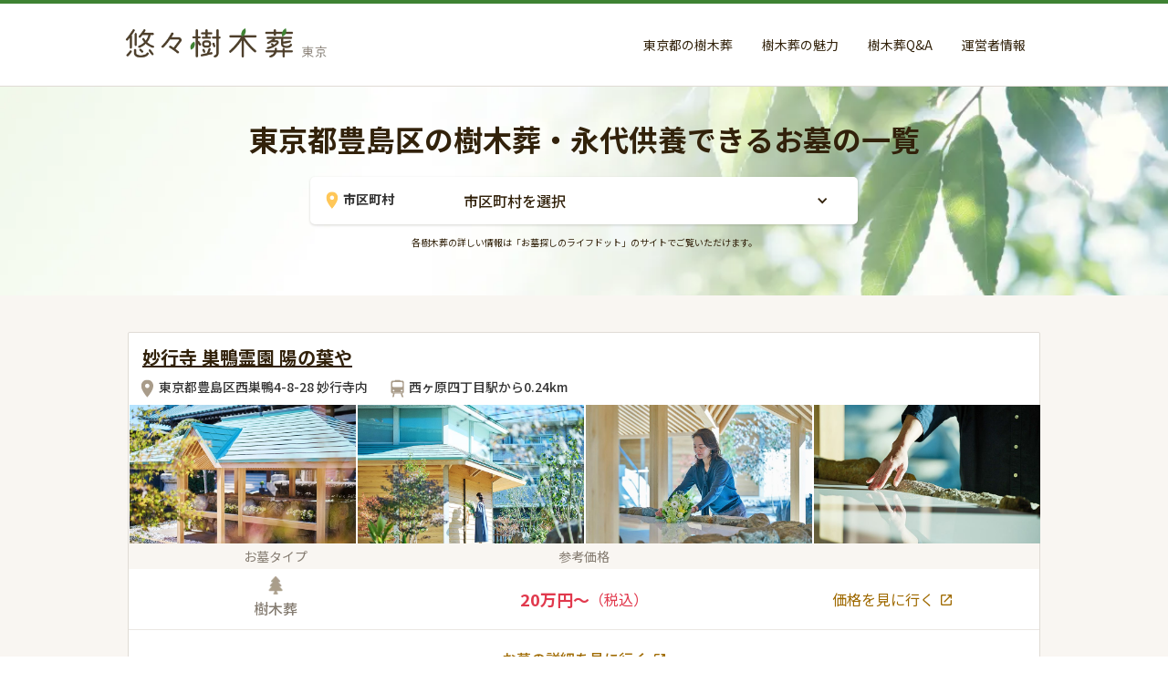

--- FILE ---
content_type: text/html
request_url: https://www.jumokusou-tokyo.jp/cities/674
body_size: 7115
content:
<!DOCTYPE html><!-- This site was created in Webflow. https://webflow.com --><!-- Last Published: Thu Jul 31 2025 10:40:34 GMT+0000 (Coordinated Universal Time) --><html data-wf-domain="www.jumokusou-tokyo.jp" data-wf-page="62592ba04984998c1813618f" data-wf-site="624696acf166bc0061c5044a" lang="ja" data-wf-collection="62592ba04984996a4113618d" data-wf-item-slug="674"><head><meta charset="utf-8"/><title>豊島区にある樹木葬・永代供養できるお墓の一覧 | 悠々樹木葬 ～東京～</title><meta content="東京都豊島区にある樹木葬（じゅもくそう）の一覧。悠々樹木葬 ～東京～では、数あるお墓の中から、まわりの家族にとって後悔のないお墓を選ぶための専門メディアです。" name="description"/><meta content="豊島区にある樹木葬・永代供養できるお墓の一覧 | 悠々樹木葬 ～東京～" property="og:title"/><meta content="東京都豊島区にある樹木葬（じゅもくそう）の一覧。悠々樹木葬 ～東京～では、数あるお墓の中から、まわりの家族にとって後悔のないお墓を選ぶための専門メディアです。" property="og:description"/><meta content="豊島区にある樹木葬・永代供養できるお墓の一覧 | 悠々樹木葬 ～東京～" property="twitter:title"/><meta content="東京都豊島区にある樹木葬（じゅもくそう）の一覧。悠々樹木葬 ～東京～では、数あるお墓の中から、まわりの家族にとって後悔のないお墓を選ぶための専門メディアです。" property="twitter:description"/><meta property="og:type" content="website"/><meta content="summary_large_image" name="twitter:card"/><meta content="width=device-width, initial-scale=1" name="viewport"/><meta content="Webflow" name="generator"/><link href="https://cdn.prod.website-files.com/624696acf166bc0061c5044a/css/jumokusou-tokyo.webflow.shared.f5c135aef.css" rel="stylesheet" type="text/css"/><link href="https://fonts.googleapis.com" rel="preconnect"/><link href="https://fonts.gstatic.com" rel="preconnect" crossorigin="anonymous"/><script src="https://ajax.googleapis.com/ajax/libs/webfont/1.6.26/webfont.js" type="text/javascript"></script><script type="text/javascript">WebFont.load({  google: {    families: ["Noto Sans JP:100,300,regular,500,700,900:japanese,latin"]  }});</script><script type="text/javascript">!function(o,c){var n=c.documentElement,t=" w-mod-";n.className+=t+"js",("ontouchstart"in o||o.DocumentTouch&&c instanceof DocumentTouch)&&(n.className+=t+"touch")}(window,document);</script><link href="https://cdn.prod.website-files.com/624696acf166bc0061c5044a/62848f3740e380373e5a2b03_anshin-jumokusou-favicon.png" rel="shortcut icon" type="image/x-icon"/><link href="https://cdn.prod.website-files.com/624696acf166bc0061c5044a/62848f47d5d45750409141b8_anshin-jumokusou-webclip.png" rel="apple-touch-icon"/><!-- Google Tag Manager -->
<script>(function(w,d,s,l,i){w[l]=w[l]||[];w[l].push({'gtm.start':
new Date().getTime(),event:'gtm.js'});var f=d.getElementsByTagName(s)[0],
j=d.createElement(s),dl=l!='dataLayer'?'&l='+l:'';j.async=true;j.src=
'https://www.googletagmanager.com/gtm.js?id='+i+dl;f.parentNode.insertBefore(j,f);
})(window,document,'script','dataLayer','GTM-KG5GZK3');</script>
<!-- End Google Tag Manager -->


<meta name="google-site-verification" content="qtoe8lrgrEMz5mgRNOeZKFwHVwtHg_P-jsApRmrXDIA" />
<meta name="google-site-verification" content="x1rFTD6LOA3rLw4UxD77Ksc4wFb53uoQsU9UtD_kT4g" />


<script type="application/ld+json" data-cy="structured-data-organization">
{
"@context":"http://schema.org",
"@type":"Organization",
"url":"https://www.kamakura-net.co.jp/",
"name":"株式会社鎌倉新書",
"foundingDate":"1984年4月17日",
"sameAs":"https://www.kamakura-net.co.jp/company/profile/",
"logo":
{
"@type":"ImageObject",
"url":"https://www.kamakura-net.co.jp/assets/img/common/logo.svg"},
"address":
{
"@type":"PostalAddress",
"streetAddress":"京橋2丁目14-1兼松ビルディング3階",
"addressLocality":"中央区",
"addressRegion":"東京都",
"postalCode":"104-0031",
"addressCountry":"JP"}
}
</script><script type="application/ld+json" data-cy="structured-data-web-page">
{"@context":"http://schema.org",
"@type":"WebPage",
"name":"豊島区の樹木葬一覧 | 悠々樹木葬 ～東京～",
"description":"東京都豊島区にある樹木葬（じゅもくそう）の一覧。悠々樹木葬 ～東京～では、数あるお墓の中から、まわりの家族にとって後悔のないお墓を選ぶための専門メディアです。",
"mainEntityOfPage":{"@type":"WebSite",
"@id":"https://www.jumokusou-tokyo.jp",
"name":"悠々樹木葬 東京版"},
"publisher":{"@type":"Organization",
"name":"悠々樹木葬",
"logo":{"@type":"ImageObject",
"url":"https://cdn.prod.website-files.com/624696acf166bc0061c5044a/6284d3ee6331907b1c3630d4_logo.png"
}}}</script>


<script type="application/ld+json">
{"@context": "https://schema.org",
"@type": "BreadcrumbList",
"itemListElement": [
{"@type": "ListItem",
"position": 1,
"name": "悠々樹木葬",
"item": "https://www.jumokusou-tokyo.jp/"},
{"@type": "ListItem",
"position": 2,
"name": "東京都の樹木葬",
"item": "https://www.jumokusou-tokyo.jp/tokyo"
},
{"@type": "ListItem",
"position": 3,
"name": "豊島区の樹木葬一覧",
"item": "https://www.jumokusou-tokyo.jp/cities/674"}
]}
</script></head><body><div class="back-to-top"><div id="Top" class="top"></div><a href="#Top" class="top-button w-inline-block"></a></div><div data-collapse="medium" data-animation="default" data-duration="400" data-easing="ease" data-easing2="ease" role="banner" class="nav-bar w-nav"><div class="navbarwrap"><a href="/" class="brand w-nav-brand"><img src="https://cdn.prod.website-files.com/624696acf166bc0061c5044a/632959d9ac0c44d5d231cb0f_logo_tokyo_jumokusou.webp" sizes="(max-width: 479px) 98vw, (max-width: 1600px) 100vw, 1600px" srcset="https://cdn.prod.website-files.com/624696acf166bc0061c5044a/632959d9ac0c44d5d231cb0f_logo_tokyo_jumokusou-p-500.webp 500w, https://cdn.prod.website-files.com/624696acf166bc0061c5044a/632959d9ac0c44d5d231cb0f_logo_tokyo_jumokusou.webp 1600w" loading="eager" alt="悠々樹木葬 ～東京～" class="logo headerlogo"/></a><div class="nav-bar-main"><nav role="navigation" class="nav-menu w-nav-menu"><a href="/category/area" class="nav-link w-nav-link">東京都の樹木葬</a><a href="/category/jumokusou" class="nav-link w-nav-link">樹木葬の魅力</a><a href="/category/question" class="nav-link w-nav-link">樹木葬Q&amp;A</a><a href="https://www.kamakura-net.co.jp/" target="_blank" class="nav-link w-nav-link">運営者情報</a></nav><div class="menu-button w-clearfix w-nav-button"><div class="menu-icon"><div class="menu-icon-line-top"></div><div class="menu-icon-line-middle"></div><div class="menu-icon-line-bottom"></div></div></div></div></div></div><div class="list-chioice-section"><div class="w-container"><div class="div-block-117 image"><div class="w-embed"><h1 class="TitleHeading">東京都豊島区の樹木葬・永代供養できるお墓の一覧</h1>

<style>
 h2.TitleHeading {
   border: none;
   margin-top: 24px;
   margin-bottom: 16px;
 }
 @media (max-width: 767px) {
   h2.TitleHeading {
     margin-bottom: 0px;
   }
 }
</style></div></div></div><div class="div-block-115"><div class="div-block-119 search-city"><div class="div-block-118"><img src="https://cdn.prod.website-files.com/624696acf166bc0061c5044a/628272cfaf33b4b832acbf23_%E5%90%8D%E7%A7%B0%E6%9C%AA%E8%A8%AD%E5%AE%9A%E3%81%AE%E3%83%87%E3%82%B6%E3%82%A4%E3%83%B3.svg" loading="lazy" alt="" class="image-37"/><div class="text-block-143">市区町村</div></div><div class="div-block-135"><div data-hover="false" data-delay="0" class="dropdown-2 w-dropdown"><div class="select-field-2 w-dropdown-toggle"><div class="icon-3 w-icon-dropdown-toggle"></div><div class="text-block-136">市区町村を選択</div></div><nav class="dropdown-list w-dropdown-list"><div class="collection-list-wrapper-10 w-dyn-list"><div role="list" class="collection-list-10 w-dyn-items"><div role="listitem" class="w-dyn-item"><a href="/cities/659" class="w-inline-block"><div class="text-block-145">千代田区</div></a></div><div role="listitem" class="w-dyn-item"><a href="/cities/660" class="w-inline-block"><div class="text-block-145">中央区</div></a></div><div role="listitem" class="w-dyn-item"><a href="/cities/661" class="w-inline-block"><div class="text-block-145">港区</div></a></div><div role="listitem" class="w-dyn-item"><a href="/cities/662" class="w-inline-block"><div class="text-block-145">新宿区</div></a></div><div role="listitem" class="w-dyn-item"><a href="/cities/663" class="w-inline-block"><div class="text-block-145">文京区</div></a></div><div role="listitem" class="w-dyn-item"><a href="/cities/664" class="w-inline-block"><div class="text-block-145">台東区</div></a></div><div role="listitem" class="w-dyn-item"><a href="/cities/665" class="w-inline-block"><div class="text-block-145">墨田区</div></a></div><div role="listitem" class="w-dyn-item"><a href="/cities/666" class="w-inline-block"><div class="text-block-145">江東区</div></a></div><div role="listitem" class="w-dyn-item"><a href="/cities/667" class="w-inline-block"><div class="text-block-145">品川区</div></a></div><div role="listitem" class="w-dyn-item"><a href="/cities/668" class="w-inline-block"><div class="text-block-145">目黒区</div></a></div><div role="listitem" class="w-dyn-item"><a href="/cities/669" class="w-inline-block"><div class="text-block-145">大田区</div></a></div><div role="listitem" class="w-dyn-item"><a href="/cities/670" class="w-inline-block"><div class="text-block-145">世田谷区</div></a></div><div role="listitem" class="w-dyn-item"><a href="/cities/671" class="w-inline-block"><div class="text-block-145">渋谷区</div></a></div><div role="listitem" class="w-dyn-item"><a href="/cities/672" class="w-inline-block"><div class="text-block-145">中野区</div></a></div><div role="listitem" class="w-dyn-item"><a href="/cities/673" class="w-inline-block"><div class="text-block-145">杉並区</div></a></div><div role="listitem" class="w-dyn-item"><a href="/cities/674" aria-current="page" class="w-inline-block w--current"><div class="text-block-145">豊島区</div></a></div><div role="listitem" class="w-dyn-item"><a href="/cities/675" class="w-inline-block"><div class="text-block-145">北区</div></a></div><div role="listitem" class="w-dyn-item"><a href="/cities/676" class="w-inline-block"><div class="text-block-145">荒川区</div></a></div><div role="listitem" class="w-dyn-item"><a href="/cities/677" class="w-inline-block"><div class="text-block-145">板橋区</div></a></div><div role="listitem" class="w-dyn-item"><a href="/cities/678" class="w-inline-block"><div class="text-block-145">練馬区</div></a></div><div role="listitem" class="w-dyn-item"><a href="/cities/679" class="w-inline-block"><div class="text-block-145">足立区</div></a></div><div role="listitem" class="w-dyn-item"><a href="/cities/680" class="w-inline-block"><div class="text-block-145">葛飾区</div></a></div><div role="listitem" class="w-dyn-item"><a href="/cities/681" class="w-inline-block"><div class="text-block-145">江戸川区</div></a></div><div role="listitem" class="w-dyn-item"><a href="/cities/682" class="w-inline-block"><div class="text-block-145">八王子市</div></a></div><div role="listitem" class="w-dyn-item"><a href="/cities/683" class="w-inline-block"><div class="text-block-145">立川市</div></a></div><div role="listitem" class="w-dyn-item"><a href="/cities/684" class="w-inline-block"><div class="text-block-145">武蔵野市</div></a></div><div role="listitem" class="w-dyn-item"><a href="/cities/685" class="w-inline-block"><div class="text-block-145">三鷹市</div></a></div><div role="listitem" class="w-dyn-item"><a href="/cities/686" class="w-inline-block"><div class="text-block-145">青梅市</div></a></div><div role="listitem" class="w-dyn-item"><a href="/cities/687" class="w-inline-block"><div class="text-block-145">府中市</div></a></div><div role="listitem" class="w-dyn-item"><a href="/cities/688" class="w-inline-block"><div class="text-block-145">昭島市</div></a></div><div role="listitem" class="w-dyn-item"><a href="/cities/689" class="w-inline-block"><div class="text-block-145">調布市</div></a></div><div role="listitem" class="w-dyn-item"><a href="/cities/690" class="w-inline-block"><div class="text-block-145">町田市</div></a></div><div role="listitem" class="w-dyn-item"><a href="/cities/691" class="w-inline-block"><div class="text-block-145">小金井市</div></a></div><div role="listitem" class="w-dyn-item"><a href="/cities/692" class="w-inline-block"><div class="text-block-145">小平市</div></a></div><div role="listitem" class="w-dyn-item"><a href="/cities/693" class="w-inline-block"><div class="text-block-145">日野市</div></a></div><div role="listitem" class="w-dyn-item"><a href="/cities/694" class="w-inline-block"><div class="text-block-145">東村山市</div></a></div><div role="listitem" class="w-dyn-item"><a href="/cities/695" class="w-inline-block"><div class="text-block-145">国分寺市</div></a></div><div role="listitem" class="w-dyn-item"><a href="/cities/696" class="w-inline-block"><div class="text-block-145">国立市</div></a></div><div role="listitem" class="w-dyn-item"><a href="/cities/697" class="w-inline-block"><div class="text-block-145">福生市</div></a></div><div role="listitem" class="w-dyn-item"><a href="/cities/698" class="w-inline-block"><div class="text-block-145">狛江市</div></a></div><div role="listitem" class="w-dyn-item"><a href="/cities/699" class="w-inline-block"><div class="text-block-145">東大和市</div></a></div><div role="listitem" class="w-dyn-item"><a href="/cities/700" class="w-inline-block"><div class="text-block-145">清瀬市</div></a></div><div role="listitem" class="w-dyn-item"><a href="/cities/701" class="w-inline-block"><div class="text-block-145">東久留米市</div></a></div><div role="listitem" class="w-dyn-item"><a href="/cities/702" class="w-inline-block"><div class="text-block-145">武蔵村山市</div></a></div><div role="listitem" class="w-dyn-item"><a href="/cities/703" class="w-inline-block"><div class="text-block-145">多摩市</div></a></div><div role="listitem" class="w-dyn-item"><a href="/cities/704" class="w-inline-block"><div class="text-block-145">稲城市</div></a></div><div role="listitem" class="w-dyn-item"><a href="/cities/705" class="w-inline-block"><div class="text-block-145">羽村市</div></a></div><div role="listitem" class="w-dyn-item"><a href="/cities/706" class="w-inline-block"><div class="text-block-145">あきる野市</div></a></div><div role="listitem" class="w-dyn-item"><a href="/cities/707" class="w-inline-block"><div class="text-block-145">西東京市</div></a></div><div role="listitem" class="w-dyn-item"><a href="/cities/708" class="w-inline-block"><div class="text-block-145">瑞穂町</div></a></div><div role="listitem" class="w-dyn-item"><a href="/cities/709" class="w-inline-block"><div class="text-block-145">日の出町</div></a></div><div role="listitem" class="w-dyn-item"><a href="/cities/710" class="w-inline-block"><div class="text-block-145">檜原村</div></a></div><div role="listitem" class="w-dyn-item"><a href="/cities/711" class="w-inline-block"><div class="text-block-145">奥多摩町</div></a></div><div role="listitem" class="w-dyn-item"><a href="/cities/712" class="w-inline-block"><div class="text-block-145">大島町</div></a></div><div role="listitem" class="w-dyn-item"><a href="/cities/713" class="w-inline-block"><div class="text-block-145">利島村</div></a></div><div role="listitem" class="w-dyn-item"><a href="/cities/714" class="w-inline-block"><div class="text-block-145">新島村</div></a></div><div role="listitem" class="w-dyn-item"><a href="/cities/715" class="w-inline-block"><div class="text-block-145">神津島村</div></a></div><div role="listitem" class="w-dyn-item"><a href="/cities/716" class="w-inline-block"><div class="text-block-145">三宅村</div></a></div><div role="listitem" class="w-dyn-item"><a href="/cities/717" class="w-inline-block"><div class="text-block-145">御蔵島村</div></a></div><div role="listitem" class="w-dyn-item"><a href="/cities/718" class="w-inline-block"><div class="text-block-145">八丈町</div></a></div><div role="listitem" class="w-dyn-item"><a href="/cities/719" class="w-inline-block"><div class="text-block-145">青ヶ島村</div></a></div><div role="listitem" class="w-dyn-item"><a href="/cities/720" class="w-inline-block"><div class="text-block-145">小笠原村</div></a></div></div></div></nav></div></div></div></div><div class="text-block-152">各樹木葬の詳しい情報は「お墓探しのライフドット」のサイトでご覧いただけます。</div></div><div class="list-section"><div class="blog-post"><div class="w-dyn-list"><div role="list" class="w-dyn-items"><div role="listitem" class="w-dyn-item"><div class="list-reien-box"><a href="https://www.lifedot.jp/ohaka/db/12689/" target="_blank" class="link-block-17 w-inline-block"><h2 class="heading-3-list">妙行寺 巣鴨霊園 陽の葉や</h2></a><div class="div-block-107"><div class="div-block-108"><img src="https://cdn.prod.website-files.com/624696acf166bc0061c5044a/628271700031d31d09e6d092_%E5%90%8D%E7%A7%B0%E6%9C%AA%E8%A8%AD%E5%AE%9A%E3%81%AE%E3%83%87%E3%82%B6%E3%82%A4%E3%83%B3%20(1).svg" loading="lazy" alt="" class="image-41"/><div class="list-text">東京都豊島区西巣鴨4-8-28 妙行寺内</div></div><div class="div-block-81"><img src="https://cdn.prod.website-files.com/624696acf166bc0061c5044a/628271700031d3b977e6d093_%E5%90%8D%E7%A7%B0%E6%9C%AA%E8%A8%AD%E5%AE%9A%E3%81%AE%E3%83%87%E3%82%B6%E3%82%A4%E3%83%B3%20(2).svg" loading="lazy" alt="" class="image-41"/><div class="list-text">西ヶ原四丁目駅から0.24km</div></div></div><div class="div-block-111"><img src="https://cdn.prod.website-files.com/624a9c757df65f3165c4b149/679848adfd672827993b6a3e_1_ce22141.jpeg" alt="妙行寺 巣鴨霊園 陽の葉や" class="list-reien-image main"/><img src="https://cdn.prod.website-files.com/624a9c757df65f3165c4b149/679848adfd672827993b6a4a_2_ce22141.jpeg" loading="lazy" alt="妙行寺 巣鴨霊園 陽の葉や" class="list-reien-image sub"/><img src="https://cdn.prod.website-files.com/624a9c757df65f3165c4b149/679848adfd672827993b6a44_3_ce22141.jpeg" loading="lazy" alt="妙行寺 巣鴨霊園 陽の葉や" class="list-reien-image sub"/><img src="https://cdn.prod.website-files.com/624a9c757df65f3165c4b149/679848adfd672827993b6a47_4_ce22141.jpeg" loading="lazy" alt="妙行寺 巣鴨霊園 陽の葉や" class="list-reien-image sub"/></div><div><div class="w-layout-grid grid-14"><div class="list-text-bold">お墓タイプ</div><div class="list-text-bold">参考価格</div><div>　</div></div></div><div><a href="https://www.lifedot.jp/ohaka/db/12689/price/" target="_blank" class="link-block-15 w-inline-block"><div class="w-layout-grid grid-15"><div class="div-block-104"><img src="https://cdn.prod.website-files.com/624696acf166bc0061c5044a/628271700031d3dd68e6d090_%E3%83%80%E3%82%A6%E3%83%B3%E3%83%AD%E3%83%BC%E3%83%89.webp" loading="lazy" width="48" height="48" alt="" class="image-39"/><div class="text-block-142">樹木葬</div></div><div class="div-block-105"><div class="text-block-117">20万円〜</div><div class="text-block-141">（税込）</div></div><div id="w-node-cef0c73a-f001-eda9-75dc-440b8acf0be0-1813618f" class="div-block-138"><div id="w-node-cef0c73a-f001-eda9-75dc-440b8acf0be1-1813618f" class="text-block-139">価格を見に行く</div><div class="text-block-140">open_in_new</div></div></div></a></div><div class="div-block-110"><a href="https://www.lifedot.jp/ohaka/db/12689/" target="_blank" class="link-block-15 w-inline-block"><div class="text-block-119">お墓の詳細を見に行く</div><div class="text-block-140">open_in_new</div></a></div></div></div><div role="listitem" class="w-dyn-item"><div class="list-reien-box"><a href="https://www.lifedot.jp/ohaka/db/437/" target="_blank" class="link-block-17 w-inline-block"><h2 class="heading-3-list">真言宗豊山派 金剛院 永代供養墓</h2></a><div class="div-block-107"><div class="div-block-108"><img src="https://cdn.prod.website-files.com/624696acf166bc0061c5044a/628271700031d31d09e6d092_%E5%90%8D%E7%A7%B0%E6%9C%AA%E8%A8%AD%E5%AE%9A%E3%81%AE%E3%83%87%E3%82%B6%E3%82%A4%E3%83%B3%20(1).svg" loading="lazy" alt="" class="image-41"/><div class="list-text">東京都豊島区長崎1-9-2</div></div><div class="div-block-81"><img src="https://cdn.prod.website-files.com/624696acf166bc0061c5044a/628271700031d3b977e6d093_%E5%90%8D%E7%A7%B0%E6%9C%AA%E8%A8%AD%E5%AE%9A%E3%81%AE%E3%83%87%E3%82%B6%E3%82%A4%E3%83%B3%20(2).svg" loading="lazy" alt="" class="image-41"/><div class="list-text">椎名町駅から0.41km</div></div></div><div class="div-block-111"><img src="https://cdn.prod.website-files.com/624a9c757df65f3165c4b149/678f071d6d6a9a19ed97205a_1_ce00437.jpeg" alt="真言宗豊山派 金剛院 永代供養墓" class="list-reien-image main"/><img src="https://cdn.prod.website-files.com/624a9c757df65f3165c4b149/678f071d6d6a9a19ed972054_10_ce00437.jpeg" loading="lazy" alt="真言宗豊山派 金剛院 永代供養墓" class="list-reien-image sub"/><img src="https://cdn.prod.website-files.com/624a9c757df65f3165c4b149/678f071d6d6a9a19ed97204a_11_ce00437.jpeg" loading="lazy" alt="真言宗豊山派 金剛院 永代供養墓" class="list-reien-image sub"/><img src="https://cdn.prod.website-files.com/624a9c757df65f3165c4b149/678f071d6d6a9a19ed97204e_12_ce00437.jpeg" loading="lazy" alt="真言宗豊山派 金剛院 永代供養墓" class="list-reien-image sub"/></div><div><div class="w-layout-grid grid-14"><div class="list-text-bold">お墓タイプ</div><div class="list-text-bold">参考価格</div><div>　</div></div></div><div><a href="https://www.lifedot.jp/ohaka/db/437/price/" target="_blank" class="link-block-15 w-inline-block"><div class="w-layout-grid grid-15"><div class="div-block-104"><img src="https://cdn.prod.website-files.com/624696acf166bc0061c5044a/628271700031d3dd68e6d090_%E3%83%80%E3%82%A6%E3%83%B3%E3%83%AD%E3%83%BC%E3%83%89.webp" loading="lazy" width="48" height="48" alt="" class="image-39"/><div class="text-block-142">樹木葬</div></div><div class="div-block-105"><div class="text-block-117">19.8万円〜</div><div class="text-block-141">（税込）</div></div><div id="w-node-cef0c73a-f001-eda9-75dc-440b8acf0be0-1813618f" class="div-block-138"><div id="w-node-cef0c73a-f001-eda9-75dc-440b8acf0be1-1813618f" class="text-block-139">価格を見に行く</div><div class="text-block-140">open_in_new</div></div></div></a></div><div class="div-block-110"><a href="https://www.lifedot.jp/ohaka/db/437/" target="_blank" class="link-block-15 w-inline-block"><div class="text-block-119">お墓の詳細を見に行く</div><div class="text-block-140">open_in_new</div></a></div></div></div></div><div role="navigation" aria-label="List" class="w-pagination-wrapper"></div></div></div><div class="blog-post"><div class="sub-contents-pref-artilfe-link"><div class="w-embed"><h2>豊島区のお墓をもっと見る</h2></div><ul id="w-node-_1ceb9aab-fbb2-aee0-4c71-0e935853f7b8-1813618f" role="list" class="sub-link-lit"><li><a href="https://www.lifedot.jp/ohaka/pref-tokyo/city-674/cond-section_type-jumoku/list/" target="_blank" class="pref-link w-inline-block"><div class="pref-link-text w-embed">豊島区にある樹木葬の一覧</div><div class="open-window-link">open_in_new</div></a></li></ul><ul id="w-node-c47585a9-4387-fedc-7f38-6898362d505f-1813618f" role="list" class="sub-link-lit"><li><a href="https://www.lifedot.jp/ohaka/pref-tokyo/city-674/cond-feature-successor_existence/list/" target="_blank" class="pref-link w-inline-block"><div class="pref-link-text w-embed">豊島区にある永代供養できるお墓の一覧</div><div class="open-window-link">open_in_new</div></a></li></ul></div><div class="collection-list-wrapper w-dyn-list"><div class="empty-state w-dyn-empty"></div></div><div class="collection-list-wrapper w-dyn-list"><div class="empty-state w-dyn-empty"></div></div><div class="dialogue-box"><a href="https://www.lifedot.jp/ohaka/dialogue/step1/" target="_blank" class="dialogue-link w-inline-block"><img src="https://cdn.prod.website-files.com/624696acf166bc0061c5044a/62858a769e0dde002a3d91a2_img_diagnose_pc.webp" loading="lazy" sizes="(max-width: 479px) 100vw, (max-width: 767px) 87vw, (max-width: 991px) 88vw, 704px" srcset="https://cdn.prod.website-files.com/624696acf166bc0061c5044a/62858a769e0dde002a3d91a2_img_diagnose_pc-p-500.webp 500w, https://cdn.prod.website-files.com/624696acf166bc0061c5044a/62858a769e0dde002a3d91a2_img_diagnose_pc-p-800.webp 800w, https://cdn.prod.website-files.com/624696acf166bc0061c5044a/62858a769e0dde002a3d91a2_img_diagnose_pc.webp 1056w" alt="ぴったりお墓診断" class="doalogue-image-pc"/><img src="https://cdn.prod.website-files.com/624696acf166bc0061c5044a/62858a762f0f153e1d42fb8d_img_diagnose_sp.webp" loading="lazy" width="319" height="150" alt="ぴったりお墓診断" srcset="https://cdn.prod.website-files.com/624696acf166bc0061c5044a/62858a762f0f153e1d42fb8d_img_diagnose_sp-p-500.webp 500w, https://cdn.prod.website-files.com/624696acf166bc0061c5044a/62858a762f0f153e1d42fb8d_img_diagnose_sp.webp 638w" sizes="(max-width: 479px) 83vw, 100vw" class="doalogue-image-sp"/></a><div class="dailogue-botton-midashi">＼　４つの質問で見つかる！　／</div><a href="https://www.lifedot.jp/ohaka/dialogue/step1/" target="_blank" class="cta-button-dialogue w-inline-block"><div class="cta-button-midashi">診断スタート</div><div class="cta-button-arrow">open_in_new</div></a></div><h2>東京都のお墓をもっと見る</h2><div class="post-card-v2 jimokusou-tokyo"><a href="/tokyo" class="recommencpost w-inline-block"><div class="post-card-image-pref"><img src="https://cdn.prod.website-files.com/624696acf166bc0061c5044a/627f8240bb31bd3a4df0f3ff_jumokusou-omairi.webp" loading="lazy" sizes="(max-width: 479px) 92vw, 220px" srcset="https://cdn.prod.website-files.com/624696acf166bc0061c5044a/627f8240bb31bd3a4df0f3ff_jumokusou-omairi-p-500.webp 500w, https://cdn.prod.website-files.com/624696acf166bc0061c5044a/627f8240bb31bd3a4df0f3ff_jumokusou-omairi.webp 800w" alt="樹木葬でお墓参りをする親子" class="image-50"/></div><div class="recommend-block"><h3 class="post-card-hedding">東京都で安心して供養できる樹木葬13選。口コミや石材店の意見をもとに徹底紹介</h3><div class="div-block-93"><div class="post-card-category">東京都の樹木葬</div><div class="post-card-avatar"></div><div class="post-card-expert-name">悠々樹木葬 編集部</div></div><div class="post-card-decription">利用者の口コミ、霊園管理スタッフの声を元に、「安心して供養できる東京の樹木葬」をご紹介いたします。</div></div></a></div><div class="breadcrumbs"><a href="/" class="bredcrum-link-text">悠々樹木葬</a><img src="https://cdn.prod.website-files.com/624696acf166bc0061c5044a/625e50fee52d926008920e4c_right-icon.svg" alt="" class="breadcrumbs-arrow"/><a href="/tokyo" class="bredcrum-link-text">東京都の樹木葬</a><img src="https://cdn.prod.website-files.com/624696acf166bc0061c5044a/625e50fee52d926008920e4c_right-icon.svg" alt="" class="breadcrumbs-arrow"/><div class="bredcrum-link-text-onpage">豊島区</div></div></div></div><div class="footer"><div class="footer-v1-content"><div class="footer-v-column-right"><a href="/" class="brand w-nav-brand"><img src="https://cdn.prod.website-files.com/624696acf166bc0061c5044a/632959d04201ff1f3c332229_logo_jumokusou.webp" sizes="(max-width: 479px) 98vw, (max-width: 1355px) 100vw, 1355px" srcset="https://cdn.prod.website-files.com/624696acf166bc0061c5044a/632959d04201ff1f3c332229_logo_jumokusou-p-500.webp 500w, https://cdn.prod.website-files.com/624696acf166bc0061c5044a/632959d04201ff1f3c332229_logo_jumokusou.webp 1355w" alt="悠々樹木葬" class="logo"/></a><p class="paragraph-small">樹木葬のご購入を検討される方々が感じられる、疑問や不安。そして、まわりのご家族に負担をかけたくないというお気持ち。<br/>そんな想いに寄り添うために、悠々樹木葬では、「どのお墓を選んだらいいかわからない」というお悩みに役立つ情報をお届けしています。<br/></p></div><div class="div-block-92"><div class="footer-v1-column"><div class="footer-v1-heading">東京の樹木葬</div><a href="/tokyo" class="footer-v1-link">東京都の樹木葬</a><a href="/category/jumokusou" class="footer-v1-link">樹木葬の魅力</a><a href="/category/question" class="footer-v1-link">専門家が答える樹木葬Q&amp;A</a><a href="/category/expert" class="footer-v1-link">樹木葬・供養の専門家</a></div><div class="footer-v1-column"><div class="footer-v1-heading">このサイトについて</div><div class="div-block-140"><a href="https://www.kamakura-net.co.jp/" target="_blank" class="footer-v1-link">運営者情報</a><div class="text-block-144">open_in_new</div></div><div class="div-block-140"><a href="https://www.kamakura-net.co.jp/servicepolicy/" target="_blank" class="footer-v1-link">利用規約</a><div class="text-block-144">open_in_new</div></div><div class="div-block-140"><a href="https://www.kamakura-net.co.jp/privacypolicy/" target="_blank" class="footer-v1-link">プライバシーポリシー</a><div class="text-block-144">open_in_new</div></div></div></div><div class="div-block-91"><img src="https://cdn.prod.website-files.com/624696acf166bc0061c5044a/62595d84caa70f75251c3b02_logo-prime.webp" loading="lazy" alt="東証プライム上場企業" height="90" class="image-32"/><div class="paragraph-small">「悠々樹木葬 ～東京～」は1984年創業の株式会社鎌倉新書（東証プライム上場、証券コード：6184）が運営しています。</div></div></div><div class="footer-v1"></div><div class="footer-bottom"><div class="text-block-108">© 2025 悠々樹木葬</div></div></div><script src="https://d3e54v103j8qbb.cloudfront.net/js/jquery-3.5.1.min.dc5e7f18c8.js?site=624696acf166bc0061c5044a" type="text/javascript" integrity="sha256-9/aliU8dGd2tb6OSsuzixeV4y/faTqgFtohetphbbj0=" crossorigin="anonymous"></script><script src="https://cdn.prod.website-files.com/624696acf166bc0061c5044a/js/webflow.schunk.74f756804daaabee.js" type="text/javascript"></script><script src="https://cdn.prod.website-files.com/624696acf166bc0061c5044a/js/webflow.schunk.5f32db9c6d6fc7e9.js" type="text/javascript"></script><script src="https://cdn.prod.website-files.com/624696acf166bc0061c5044a/js/webflow.5202c328.6bddecb00b0b982e.js" type="text/javascript"></script><!-- Google Tag Manager (noscript) -->
<noscript><iframe src="https://www.googletagmanager.com/ns.html?id=GTM-KG5GZK3"
height="0" width="0" style="display:none;visibility:hidden"></iframe></noscript>
<!-- End Google Tag Manager (noscript) -->

<style>
  table{
    background-color: #fff;
    border: 1px #E0DBD5 solid;
    width: 100%;
  }
  table th {
    width: 24%;
    padding: 12px;
    background-color: #F9F6F2;
    border: 1px #E0DBD5 solid;
  }
  table td {
    padding: 12px;
    border: 1px #E0DBD5 solid;
  }
</style></body></html>

--- FILE ---
content_type: text/css
request_url: https://cdn.prod.website-files.com/624696acf166bc0061c5044a/css/jumokusou-tokyo.webflow.shared.f5c135aef.css
body_size: 21850
content:
html {
  -webkit-text-size-adjust: 100%;
  -ms-text-size-adjust: 100%;
  font-family: sans-serif;
}

body {
  margin: 0;
}

article, aside, details, figcaption, figure, footer, header, hgroup, main, menu, nav, section, summary {
  display: block;
}

audio, canvas, progress, video {
  vertical-align: baseline;
  display: inline-block;
}

audio:not([controls]) {
  height: 0;
  display: none;
}

[hidden], template {
  display: none;
}

a {
  background-color: #0000;
}

a:active, a:hover {
  outline: 0;
}

abbr[title] {
  border-bottom: 1px dotted;
}

b, strong {
  font-weight: bold;
}

dfn {
  font-style: italic;
}

h1 {
  margin: .67em 0;
  font-size: 2em;
}

mark {
  color: #000;
  background: #ff0;
}

small {
  font-size: 80%;
}

sub, sup {
  vertical-align: baseline;
  font-size: 75%;
  line-height: 0;
  position: relative;
}

sup {
  top: -.5em;
}

sub {
  bottom: -.25em;
}

img {
  border: 0;
}

svg:not(:root) {
  overflow: hidden;
}

hr {
  box-sizing: content-box;
  height: 0;
}

pre {
  overflow: auto;
}

code, kbd, pre, samp {
  font-family: monospace;
  font-size: 1em;
}

button, input, optgroup, select, textarea {
  color: inherit;
  font: inherit;
  margin: 0;
}

button {
  overflow: visible;
}

button, select {
  text-transform: none;
}

button, html input[type="button"], input[type="reset"] {
  -webkit-appearance: button;
  cursor: pointer;
}

button[disabled], html input[disabled] {
  cursor: default;
}

button::-moz-focus-inner, input::-moz-focus-inner {
  border: 0;
  padding: 0;
}

input {
  line-height: normal;
}

input[type="checkbox"], input[type="radio"] {
  box-sizing: border-box;
  padding: 0;
}

input[type="number"]::-webkit-inner-spin-button, input[type="number"]::-webkit-outer-spin-button {
  height: auto;
}

input[type="search"] {
  -webkit-appearance: none;
}

input[type="search"]::-webkit-search-cancel-button, input[type="search"]::-webkit-search-decoration {
  -webkit-appearance: none;
}

legend {
  border: 0;
  padding: 0;
}

textarea {
  overflow: auto;
}

optgroup {
  font-weight: bold;
}

table {
  border-collapse: collapse;
  border-spacing: 0;
}

td, th {
  padding: 0;
}

@font-face {
  font-family: webflow-icons;
  src: url("[data-uri]") format("truetype");
  font-weight: normal;
  font-style: normal;
}

[class^="w-icon-"], [class*=" w-icon-"] {
  speak: none;
  font-variant: normal;
  text-transform: none;
  -webkit-font-smoothing: antialiased;
  -moz-osx-font-smoothing: grayscale;
  font-style: normal;
  font-weight: normal;
  line-height: 1;
  font-family: webflow-icons !important;
}

.w-icon-slider-right:before {
  content: "";
}

.w-icon-slider-left:before {
  content: "";
}

.w-icon-nav-menu:before {
  content: "";
}

.w-icon-arrow-down:before, .w-icon-dropdown-toggle:before {
  content: "";
}

.w-icon-file-upload-remove:before {
  content: "";
}

.w-icon-file-upload-icon:before {
  content: "";
}

* {
  box-sizing: border-box;
}

html {
  height: 100%;
}

body {
  color: #333;
  background-color: #fff;
  min-height: 100%;
  margin: 0;
  font-family: Arial, sans-serif;
  font-size: 14px;
  line-height: 20px;
}

img {
  vertical-align: middle;
  max-width: 100%;
  display: inline-block;
}

html.w-mod-touch * {
  background-attachment: scroll !important;
}

.w-block {
  display: block;
}

.w-inline-block {
  max-width: 100%;
  display: inline-block;
}

.w-clearfix:before, .w-clearfix:after {
  content: " ";
  grid-area: 1 / 1 / 2 / 2;
  display: table;
}

.w-clearfix:after {
  clear: both;
}

.w-hidden {
  display: none;
}

.w-button {
  color: #fff;
  line-height: inherit;
  cursor: pointer;
  background-color: #3898ec;
  border: 0;
  border-radius: 0;
  padding: 9px 15px;
  text-decoration: none;
  display: inline-block;
}

input.w-button {
  -webkit-appearance: button;
}

html[data-w-dynpage] [data-w-cloak] {
  color: #0000 !important;
}

.w-code-block {
  margin: unset;
}

pre.w-code-block code {
  all: inherit;
}

.w-optimization {
  display: contents;
}

.w-webflow-badge, .w-webflow-badge > img {
  box-sizing: unset;
  width: unset;
  height: unset;
  max-height: unset;
  max-width: unset;
  min-height: unset;
  min-width: unset;
  margin: unset;
  padding: unset;
  float: unset;
  clear: unset;
  border: unset;
  border-radius: unset;
  background: unset;
  background-image: unset;
  background-position: unset;
  background-size: unset;
  background-repeat: unset;
  background-origin: unset;
  background-clip: unset;
  background-attachment: unset;
  background-color: unset;
  box-shadow: unset;
  transform: unset;
  direction: unset;
  font-family: unset;
  font-weight: unset;
  color: unset;
  font-size: unset;
  line-height: unset;
  font-style: unset;
  font-variant: unset;
  text-align: unset;
  letter-spacing: unset;
  -webkit-text-decoration: unset;
  text-decoration: unset;
  text-indent: unset;
  text-transform: unset;
  list-style-type: unset;
  text-shadow: unset;
  vertical-align: unset;
  cursor: unset;
  white-space: unset;
  word-break: unset;
  word-spacing: unset;
  word-wrap: unset;
  transition: unset;
}

.w-webflow-badge {
  white-space: nowrap;
  cursor: pointer;
  box-shadow: 0 0 0 1px #0000001a, 0 1px 3px #0000001a;
  visibility: visible !important;
  opacity: 1 !important;
  z-index: 2147483647 !important;
  color: #aaadb0 !important;
  overflow: unset !important;
  background-color: #fff !important;
  border-radius: 3px !important;
  width: auto !important;
  height: auto !important;
  margin: 0 !important;
  padding: 6px !important;
  font-size: 12px !important;
  line-height: 14px !important;
  text-decoration: none !important;
  display: inline-block !important;
  position: fixed !important;
  inset: auto 12px 12px auto !important;
  transform: none !important;
}

.w-webflow-badge > img {
  position: unset;
  visibility: unset !important;
  opacity: 1 !important;
  vertical-align: middle !important;
  display: inline-block !important;
}

h1, h2, h3, h4, h5, h6 {
  margin-bottom: 10px;
  font-weight: bold;
}

h1 {
  margin-top: 20px;
  font-size: 38px;
  line-height: 44px;
}

h2 {
  margin-top: 20px;
  font-size: 32px;
  line-height: 36px;
}

h3 {
  margin-top: 20px;
  font-size: 24px;
  line-height: 30px;
}

h4 {
  margin-top: 10px;
  font-size: 18px;
  line-height: 24px;
}

h5 {
  margin-top: 10px;
  font-size: 14px;
  line-height: 20px;
}

h6 {
  margin-top: 10px;
  font-size: 12px;
  line-height: 18px;
}

p {
  margin-top: 0;
  margin-bottom: 10px;
}

blockquote {
  border-left: 5px solid #e2e2e2;
  margin: 0 0 10px;
  padding: 10px 20px;
  font-size: 18px;
  line-height: 22px;
}

figure {
  margin: 0 0 10px;
}

figcaption {
  text-align: center;
  margin-top: 5px;
}

ul, ol {
  margin-top: 0;
  margin-bottom: 10px;
  padding-left: 40px;
}

.w-list-unstyled {
  padding-left: 0;
  list-style: none;
}

.w-embed:before, .w-embed:after {
  content: " ";
  grid-area: 1 / 1 / 2 / 2;
  display: table;
}

.w-embed:after {
  clear: both;
}

.w-video {
  width: 100%;
  padding: 0;
  position: relative;
}

.w-video iframe, .w-video object, .w-video embed {
  border: none;
  width: 100%;
  height: 100%;
  position: absolute;
  top: 0;
  left: 0;
}

fieldset {
  border: 0;
  margin: 0;
  padding: 0;
}

button, [type="button"], [type="reset"] {
  cursor: pointer;
  -webkit-appearance: button;
  border: 0;
}

.w-form {
  margin: 0 0 15px;
}

.w-form-done {
  text-align: center;
  background-color: #ddd;
  padding: 20px;
  display: none;
}

.w-form-fail {
  background-color: #ffdede;
  margin-top: 10px;
  padding: 10px;
  display: none;
}

label {
  margin-bottom: 5px;
  font-weight: bold;
  display: block;
}

.w-input, .w-select {
  color: #333;
  vertical-align: middle;
  background-color: #fff;
  border: 1px solid #ccc;
  width: 100%;
  height: 38px;
  margin-bottom: 10px;
  padding: 8px 12px;
  font-size: 14px;
  line-height: 1.42857;
  display: block;
}

.w-input::placeholder, .w-select::placeholder {
  color: #999;
}

.w-input:focus, .w-select:focus {
  border-color: #3898ec;
  outline: 0;
}

.w-input[disabled], .w-select[disabled], .w-input[readonly], .w-select[readonly], fieldset[disabled] .w-input, fieldset[disabled] .w-select {
  cursor: not-allowed;
}

.w-input[disabled]:not(.w-input-disabled), .w-select[disabled]:not(.w-input-disabled), .w-input[readonly], .w-select[readonly], fieldset[disabled]:not(.w-input-disabled) .w-input, fieldset[disabled]:not(.w-input-disabled) .w-select {
  background-color: #eee;
}

textarea.w-input, textarea.w-select {
  height: auto;
}

.w-select {
  background-color: #f3f3f3;
}

.w-select[multiple] {
  height: auto;
}

.w-form-label {
  cursor: pointer;
  margin-bottom: 0;
  font-weight: normal;
  display: inline-block;
}

.w-radio {
  margin-bottom: 5px;
  padding-left: 20px;
  display: block;
}

.w-radio:before, .w-radio:after {
  content: " ";
  grid-area: 1 / 1 / 2 / 2;
  display: table;
}

.w-radio:after {
  clear: both;
}

.w-radio-input {
  float: left;
  margin: 3px 0 0 -20px;
  line-height: normal;
}

.w-file-upload {
  margin-bottom: 10px;
  display: block;
}

.w-file-upload-input {
  opacity: 0;
  z-index: -100;
  width: .1px;
  height: .1px;
  position: absolute;
  overflow: hidden;
}

.w-file-upload-default, .w-file-upload-uploading, .w-file-upload-success {
  color: #333;
  display: inline-block;
}

.w-file-upload-error {
  margin-top: 10px;
  display: block;
}

.w-file-upload-default.w-hidden, .w-file-upload-uploading.w-hidden, .w-file-upload-error.w-hidden, .w-file-upload-success.w-hidden {
  display: none;
}

.w-file-upload-uploading-btn {
  cursor: pointer;
  background-color: #fafafa;
  border: 1px solid #ccc;
  margin: 0;
  padding: 8px 12px;
  font-size: 14px;
  font-weight: normal;
  display: flex;
}

.w-file-upload-file {
  background-color: #fafafa;
  border: 1px solid #ccc;
  flex-grow: 1;
  justify-content: space-between;
  margin: 0;
  padding: 8px 9px 8px 11px;
  display: flex;
}

.w-file-upload-file-name {
  font-size: 14px;
  font-weight: normal;
  display: block;
}

.w-file-remove-link {
  cursor: pointer;
  width: auto;
  height: auto;
  margin-top: 3px;
  margin-left: 10px;
  padding: 3px;
  display: block;
}

.w-icon-file-upload-remove {
  margin: auto;
  font-size: 10px;
}

.w-file-upload-error-msg {
  color: #ea384c;
  padding: 2px 0;
  display: inline-block;
}

.w-file-upload-info {
  padding: 0 12px;
  line-height: 38px;
  display: inline-block;
}

.w-file-upload-label {
  cursor: pointer;
  background-color: #fafafa;
  border: 1px solid #ccc;
  margin: 0;
  padding: 8px 12px;
  font-size: 14px;
  font-weight: normal;
  display: inline-block;
}

.w-icon-file-upload-icon, .w-icon-file-upload-uploading {
  width: 20px;
  margin-right: 8px;
  display: inline-block;
}

.w-icon-file-upload-uploading {
  height: 20px;
}

.w-container {
  max-width: 940px;
  margin-left: auto;
  margin-right: auto;
}

.w-container:before, .w-container:after {
  content: " ";
  grid-area: 1 / 1 / 2 / 2;
  display: table;
}

.w-container:after {
  clear: both;
}

.w-container .w-row {
  margin-left: -10px;
  margin-right: -10px;
}

.w-row:before, .w-row:after {
  content: " ";
  grid-area: 1 / 1 / 2 / 2;
  display: table;
}

.w-row:after {
  clear: both;
}

.w-row .w-row {
  margin-left: 0;
  margin-right: 0;
}

.w-col {
  float: left;
  width: 100%;
  min-height: 1px;
  padding-left: 10px;
  padding-right: 10px;
  position: relative;
}

.w-col .w-col {
  padding-left: 0;
  padding-right: 0;
}

.w-col-1 {
  width: 8.33333%;
}

.w-col-2 {
  width: 16.6667%;
}

.w-col-3 {
  width: 25%;
}

.w-col-4 {
  width: 33.3333%;
}

.w-col-5 {
  width: 41.6667%;
}

.w-col-6 {
  width: 50%;
}

.w-col-7 {
  width: 58.3333%;
}

.w-col-8 {
  width: 66.6667%;
}

.w-col-9 {
  width: 75%;
}

.w-col-10 {
  width: 83.3333%;
}

.w-col-11 {
  width: 91.6667%;
}

.w-col-12 {
  width: 100%;
}

.w-hidden-main {
  display: none !important;
}

@media screen and (max-width: 991px) {
  .w-container {
    max-width: 728px;
  }

  .w-hidden-main {
    display: inherit !important;
  }

  .w-hidden-medium {
    display: none !important;
  }

  .w-col-medium-1 {
    width: 8.33333%;
  }

  .w-col-medium-2 {
    width: 16.6667%;
  }

  .w-col-medium-3 {
    width: 25%;
  }

  .w-col-medium-4 {
    width: 33.3333%;
  }

  .w-col-medium-5 {
    width: 41.6667%;
  }

  .w-col-medium-6 {
    width: 50%;
  }

  .w-col-medium-7 {
    width: 58.3333%;
  }

  .w-col-medium-8 {
    width: 66.6667%;
  }

  .w-col-medium-9 {
    width: 75%;
  }

  .w-col-medium-10 {
    width: 83.3333%;
  }

  .w-col-medium-11 {
    width: 91.6667%;
  }

  .w-col-medium-12 {
    width: 100%;
  }

  .w-col-stack {
    width: 100%;
    left: auto;
    right: auto;
  }
}

@media screen and (max-width: 767px) {
  .w-hidden-main, .w-hidden-medium {
    display: inherit !important;
  }

  .w-hidden-small {
    display: none !important;
  }

  .w-row, .w-container .w-row {
    margin-left: 0;
    margin-right: 0;
  }

  .w-col {
    width: 100%;
    left: auto;
    right: auto;
  }

  .w-col-small-1 {
    width: 8.33333%;
  }

  .w-col-small-2 {
    width: 16.6667%;
  }

  .w-col-small-3 {
    width: 25%;
  }

  .w-col-small-4 {
    width: 33.3333%;
  }

  .w-col-small-5 {
    width: 41.6667%;
  }

  .w-col-small-6 {
    width: 50%;
  }

  .w-col-small-7 {
    width: 58.3333%;
  }

  .w-col-small-8 {
    width: 66.6667%;
  }

  .w-col-small-9 {
    width: 75%;
  }

  .w-col-small-10 {
    width: 83.3333%;
  }

  .w-col-small-11 {
    width: 91.6667%;
  }

  .w-col-small-12 {
    width: 100%;
  }
}

@media screen and (max-width: 479px) {
  .w-container {
    max-width: none;
  }

  .w-hidden-main, .w-hidden-medium, .w-hidden-small {
    display: inherit !important;
  }

  .w-hidden-tiny {
    display: none !important;
  }

  .w-col {
    width: 100%;
  }

  .w-col-tiny-1 {
    width: 8.33333%;
  }

  .w-col-tiny-2 {
    width: 16.6667%;
  }

  .w-col-tiny-3 {
    width: 25%;
  }

  .w-col-tiny-4 {
    width: 33.3333%;
  }

  .w-col-tiny-5 {
    width: 41.6667%;
  }

  .w-col-tiny-6 {
    width: 50%;
  }

  .w-col-tiny-7 {
    width: 58.3333%;
  }

  .w-col-tiny-8 {
    width: 66.6667%;
  }

  .w-col-tiny-9 {
    width: 75%;
  }

  .w-col-tiny-10 {
    width: 83.3333%;
  }

  .w-col-tiny-11 {
    width: 91.6667%;
  }

  .w-col-tiny-12 {
    width: 100%;
  }
}

.w-widget {
  position: relative;
}

.w-widget-map {
  width: 100%;
  height: 400px;
}

.w-widget-map label {
  width: auto;
  display: inline;
}

.w-widget-map img {
  max-width: inherit;
}

.w-widget-map .gm-style-iw {
  text-align: center;
}

.w-widget-map .gm-style-iw > button {
  display: none !important;
}

.w-widget-twitter {
  overflow: hidden;
}

.w-widget-twitter-count-shim {
  vertical-align: top;
  text-align: center;
  background: #fff;
  border: 1px solid #758696;
  border-radius: 3px;
  width: 28px;
  height: 20px;
  display: inline-block;
  position: relative;
}

.w-widget-twitter-count-shim * {
  pointer-events: none;
  -webkit-user-select: none;
  user-select: none;
}

.w-widget-twitter-count-shim .w-widget-twitter-count-inner {
  text-align: center;
  color: #999;
  font-family: serif;
  font-size: 15px;
  line-height: 12px;
  position: relative;
}

.w-widget-twitter-count-shim .w-widget-twitter-count-clear {
  display: block;
  position: relative;
}

.w-widget-twitter-count-shim.w--large {
  width: 36px;
  height: 28px;
}

.w-widget-twitter-count-shim.w--large .w-widget-twitter-count-inner {
  font-size: 18px;
  line-height: 18px;
}

.w-widget-twitter-count-shim:not(.w--vertical) {
  margin-left: 5px;
  margin-right: 8px;
}

.w-widget-twitter-count-shim:not(.w--vertical).w--large {
  margin-left: 6px;
}

.w-widget-twitter-count-shim:not(.w--vertical):before, .w-widget-twitter-count-shim:not(.w--vertical):after {
  content: " ";
  pointer-events: none;
  border: solid #0000;
  width: 0;
  height: 0;
  position: absolute;
  top: 50%;
  left: 0;
}

.w-widget-twitter-count-shim:not(.w--vertical):before {
  border-width: 4px;
  border-color: #75869600 #5d6c7b #75869600 #75869600;
  margin-top: -4px;
  margin-left: -9px;
}

.w-widget-twitter-count-shim:not(.w--vertical).w--large:before {
  border-width: 5px;
  margin-top: -5px;
  margin-left: -10px;
}

.w-widget-twitter-count-shim:not(.w--vertical):after {
  border-width: 4px;
  border-color: #fff0 #fff #fff0 #fff0;
  margin-top: -4px;
  margin-left: -8px;
}

.w-widget-twitter-count-shim:not(.w--vertical).w--large:after {
  border-width: 5px;
  margin-top: -5px;
  margin-left: -9px;
}

.w-widget-twitter-count-shim.w--vertical {
  width: 61px;
  height: 33px;
  margin-bottom: 8px;
}

.w-widget-twitter-count-shim.w--vertical:before, .w-widget-twitter-count-shim.w--vertical:after {
  content: " ";
  pointer-events: none;
  border: solid #0000;
  width: 0;
  height: 0;
  position: absolute;
  top: 100%;
  left: 50%;
}

.w-widget-twitter-count-shim.w--vertical:before {
  border-width: 5px;
  border-color: #5d6c7b #75869600 #75869600;
  margin-left: -5px;
}

.w-widget-twitter-count-shim.w--vertical:after {
  border-width: 4px;
  border-color: #fff #fff0 #fff0;
  margin-left: -4px;
}

.w-widget-twitter-count-shim.w--vertical .w-widget-twitter-count-inner {
  font-size: 18px;
  line-height: 22px;
}

.w-widget-twitter-count-shim.w--vertical.w--large {
  width: 76px;
}

.w-background-video {
  color: #fff;
  height: 500px;
  position: relative;
  overflow: hidden;
}

.w-background-video > video {
  object-fit: cover;
  z-index: -100;
  background-position: 50%;
  background-size: cover;
  width: 100%;
  height: 100%;
  margin: auto;
  position: absolute;
  inset: -100%;
}

.w-background-video > video::-webkit-media-controls-start-playback-button {
  -webkit-appearance: none;
  display: none !important;
}

.w-background-video--control {
  background-color: #0000;
  padding: 0;
  position: absolute;
  bottom: 1em;
  right: 1em;
}

.w-background-video--control > [hidden] {
  display: none !important;
}

.w-slider {
  text-align: center;
  clear: both;
  -webkit-tap-highlight-color: #0000;
  tap-highlight-color: #0000;
  background: #ddd;
  height: 300px;
  position: relative;
}

.w-slider-mask {
  z-index: 1;
  white-space: nowrap;
  height: 100%;
  display: block;
  position: relative;
  left: 0;
  right: 0;
  overflow: hidden;
}

.w-slide {
  vertical-align: top;
  white-space: normal;
  text-align: left;
  width: 100%;
  height: 100%;
  display: inline-block;
  position: relative;
}

.w-slider-nav {
  z-index: 2;
  text-align: center;
  -webkit-tap-highlight-color: #0000;
  tap-highlight-color: #0000;
  height: 40px;
  margin: auto;
  padding-top: 10px;
  position: absolute;
  inset: auto 0 0;
}

.w-slider-nav.w-round > div {
  border-radius: 100%;
}

.w-slider-nav.w-num > div {
  font-size: inherit;
  line-height: inherit;
  width: auto;
  height: auto;
  padding: .2em .5em;
}

.w-slider-nav.w-shadow > div {
  box-shadow: 0 0 3px #3336;
}

.w-slider-nav-invert {
  color: #fff;
}

.w-slider-nav-invert > div {
  background-color: #2226;
}

.w-slider-nav-invert > div.w-active {
  background-color: #222;
}

.w-slider-dot {
  cursor: pointer;
  background-color: #fff6;
  width: 1em;
  height: 1em;
  margin: 0 3px .5em;
  transition: background-color .1s, color .1s;
  display: inline-block;
  position: relative;
}

.w-slider-dot.w-active {
  background-color: #fff;
}

.w-slider-dot:focus {
  outline: none;
  box-shadow: 0 0 0 2px #fff;
}

.w-slider-dot:focus.w-active {
  box-shadow: none;
}

.w-slider-arrow-left, .w-slider-arrow-right {
  cursor: pointer;
  color: #fff;
  -webkit-tap-highlight-color: #0000;
  tap-highlight-color: #0000;
  -webkit-user-select: none;
  user-select: none;
  width: 80px;
  margin: auto;
  font-size: 40px;
  position: absolute;
  inset: 0;
  overflow: hidden;
}

.w-slider-arrow-left [class^="w-icon-"], .w-slider-arrow-right [class^="w-icon-"], .w-slider-arrow-left [class*=" w-icon-"], .w-slider-arrow-right [class*=" w-icon-"] {
  position: absolute;
}

.w-slider-arrow-left:focus, .w-slider-arrow-right:focus {
  outline: 0;
}

.w-slider-arrow-left {
  z-index: 3;
  right: auto;
}

.w-slider-arrow-right {
  z-index: 4;
  left: auto;
}

.w-icon-slider-left, .w-icon-slider-right {
  width: 1em;
  height: 1em;
  margin: auto;
  inset: 0;
}

.w-slider-aria-label {
  clip: rect(0 0 0 0);
  border: 0;
  width: 1px;
  height: 1px;
  margin: -1px;
  padding: 0;
  position: absolute;
  overflow: hidden;
}

.w-slider-force-show {
  display: block !important;
}

.w-dropdown {
  text-align: left;
  z-index: 900;
  margin-left: auto;
  margin-right: auto;
  display: inline-block;
  position: relative;
}

.w-dropdown-btn, .w-dropdown-toggle, .w-dropdown-link {
  vertical-align: top;
  color: #222;
  text-align: left;
  white-space: nowrap;
  margin-left: auto;
  margin-right: auto;
  padding: 20px;
  text-decoration: none;
  position: relative;
}

.w-dropdown-toggle {
  -webkit-user-select: none;
  user-select: none;
  cursor: pointer;
  padding-right: 40px;
  display: inline-block;
}

.w-dropdown-toggle:focus {
  outline: 0;
}

.w-icon-dropdown-toggle {
  width: 1em;
  height: 1em;
  margin: auto 20px auto auto;
  position: absolute;
  top: 0;
  bottom: 0;
  right: 0;
}

.w-dropdown-list {
  background: #ddd;
  min-width: 100%;
  display: none;
  position: absolute;
}

.w-dropdown-list.w--open {
  display: block;
}

.w-dropdown-link {
  color: #222;
  padding: 10px 20px;
  display: block;
}

.w-dropdown-link.w--current {
  color: #0082f3;
}

.w-dropdown-link:focus {
  outline: 0;
}

@media screen and (max-width: 767px) {
  .w-nav-brand {
    padding-left: 10px;
  }
}

.w-lightbox-backdrop {
  cursor: auto;
  letter-spacing: normal;
  text-indent: 0;
  text-shadow: none;
  text-transform: none;
  visibility: visible;
  white-space: normal;
  word-break: normal;
  word-spacing: normal;
  word-wrap: normal;
  color: #fff;
  text-align: center;
  z-index: 2000;
  opacity: 0;
  -webkit-user-select: none;
  -moz-user-select: none;
  -webkit-tap-highlight-color: transparent;
  background: #000000e6;
  outline: 0;
  font-family: Helvetica Neue, Helvetica, Ubuntu, Segoe UI, Verdana, sans-serif;
  font-size: 17px;
  font-style: normal;
  font-weight: 300;
  line-height: 1.2;
  list-style: disc;
  position: fixed;
  inset: 0;
  -webkit-transform: translate(0);
}

.w-lightbox-backdrop, .w-lightbox-container {
  -webkit-overflow-scrolling: touch;
  height: 100%;
  overflow: auto;
}

.w-lightbox-content {
  height: 100vh;
  position: relative;
  overflow: hidden;
}

.w-lightbox-view {
  opacity: 0;
  width: 100vw;
  height: 100vh;
  position: absolute;
}

.w-lightbox-view:before {
  content: "";
  height: 100vh;
}

.w-lightbox-group, .w-lightbox-group .w-lightbox-view, .w-lightbox-group .w-lightbox-view:before {
  height: 86vh;
}

.w-lightbox-frame, .w-lightbox-view:before {
  vertical-align: middle;
  display: inline-block;
}

.w-lightbox-figure {
  margin: 0;
  position: relative;
}

.w-lightbox-group .w-lightbox-figure {
  cursor: pointer;
}

.w-lightbox-img {
  width: auto;
  max-width: none;
  height: auto;
}

.w-lightbox-image {
  float: none;
  max-width: 100vw;
  max-height: 100vh;
  display: block;
}

.w-lightbox-group .w-lightbox-image {
  max-height: 86vh;
}

.w-lightbox-caption {
  text-align: left;
  text-overflow: ellipsis;
  white-space: nowrap;
  background: #0006;
  padding: .5em 1em;
  position: absolute;
  bottom: 0;
  left: 0;
  right: 0;
  overflow: hidden;
}

.w-lightbox-embed {
  width: 100%;
  height: 100%;
  position: absolute;
  inset: 0;
}

.w-lightbox-control {
  cursor: pointer;
  background-position: center;
  background-repeat: no-repeat;
  background-size: 24px;
  width: 4em;
  transition: all .3s;
  position: absolute;
  top: 0;
}

.w-lightbox-left {
  background-image: url("[data-uri]");
  display: none;
  bottom: 0;
  left: 0;
}

.w-lightbox-right {
  background-image: url("[data-uri]");
  display: none;
  bottom: 0;
  right: 0;
}

.w-lightbox-close {
  background-image: url("[data-uri]");
  background-size: 18px;
  height: 2.6em;
  right: 0;
}

.w-lightbox-strip {
  white-space: nowrap;
  padding: 0 1vh;
  line-height: 0;
  position: absolute;
  bottom: 0;
  left: 0;
  right: 0;
  overflow: auto hidden;
}

.w-lightbox-item {
  box-sizing: content-box;
  cursor: pointer;
  width: 10vh;
  padding: 2vh 1vh;
  display: inline-block;
  -webkit-transform: translate3d(0, 0, 0);
}

.w-lightbox-active {
  opacity: .3;
}

.w-lightbox-thumbnail {
  background: #222;
  height: 10vh;
  position: relative;
  overflow: hidden;
}

.w-lightbox-thumbnail-image {
  position: absolute;
  top: 0;
  left: 0;
}

.w-lightbox-thumbnail .w-lightbox-tall {
  width: 100%;
  top: 50%;
  transform: translate(0, -50%);
}

.w-lightbox-thumbnail .w-lightbox-wide {
  height: 100%;
  left: 50%;
  transform: translate(-50%);
}

.w-lightbox-spinner {
  box-sizing: border-box;
  border: 5px solid #0006;
  border-radius: 50%;
  width: 40px;
  height: 40px;
  margin-top: -20px;
  margin-left: -20px;
  animation: .8s linear infinite spin;
  position: absolute;
  top: 50%;
  left: 50%;
}

.w-lightbox-spinner:after {
  content: "";
  border: 3px solid #0000;
  border-bottom-color: #fff;
  border-radius: 50%;
  position: absolute;
  inset: -4px;
}

.w-lightbox-hide {
  display: none;
}

.w-lightbox-noscroll {
  overflow: hidden;
}

@media (min-width: 768px) {
  .w-lightbox-content {
    height: 96vh;
    margin-top: 2vh;
  }

  .w-lightbox-view, .w-lightbox-view:before {
    height: 96vh;
  }

  .w-lightbox-group, .w-lightbox-group .w-lightbox-view, .w-lightbox-group .w-lightbox-view:before {
    height: 84vh;
  }

  .w-lightbox-image {
    max-width: 96vw;
    max-height: 96vh;
  }

  .w-lightbox-group .w-lightbox-image {
    max-width: 82.3vw;
    max-height: 84vh;
  }

  .w-lightbox-left, .w-lightbox-right {
    opacity: .5;
    display: block;
  }

  .w-lightbox-close {
    opacity: .8;
  }

  .w-lightbox-control:hover {
    opacity: 1;
  }
}

.w-lightbox-inactive, .w-lightbox-inactive:hover {
  opacity: 0;
}

.w-richtext:before, .w-richtext:after {
  content: " ";
  grid-area: 1 / 1 / 2 / 2;
  display: table;
}

.w-richtext:after {
  clear: both;
}

.w-richtext[contenteditable="true"]:before, .w-richtext[contenteditable="true"]:after {
  white-space: initial;
}

.w-richtext ol, .w-richtext ul {
  overflow: hidden;
}

.w-richtext .w-richtext-figure-selected.w-richtext-figure-type-video div:after, .w-richtext .w-richtext-figure-selected[data-rt-type="video"] div:after, .w-richtext .w-richtext-figure-selected.w-richtext-figure-type-image div, .w-richtext .w-richtext-figure-selected[data-rt-type="image"] div {
  outline: 2px solid #2895f7;
}

.w-richtext figure.w-richtext-figure-type-video > div:after, .w-richtext figure[data-rt-type="video"] > div:after {
  content: "";
  display: none;
  position: absolute;
  inset: 0;
}

.w-richtext figure {
  max-width: 60%;
  position: relative;
}

.w-richtext figure > div:before {
  cursor: default !important;
}

.w-richtext figure img {
  width: 100%;
}

.w-richtext figure figcaption.w-richtext-figcaption-placeholder {
  opacity: .6;
}

.w-richtext figure div {
  color: #0000;
  font-size: 0;
}

.w-richtext figure.w-richtext-figure-type-image, .w-richtext figure[data-rt-type="image"] {
  display: table;
}

.w-richtext figure.w-richtext-figure-type-image > div, .w-richtext figure[data-rt-type="image"] > div {
  display: inline-block;
}

.w-richtext figure.w-richtext-figure-type-image > figcaption, .w-richtext figure[data-rt-type="image"] > figcaption {
  caption-side: bottom;
  display: table-caption;
}

.w-richtext figure.w-richtext-figure-type-video, .w-richtext figure[data-rt-type="video"] {
  width: 60%;
  height: 0;
}

.w-richtext figure.w-richtext-figure-type-video iframe, .w-richtext figure[data-rt-type="video"] iframe {
  width: 100%;
  height: 100%;
  position: absolute;
  top: 0;
  left: 0;
}

.w-richtext figure.w-richtext-figure-type-video > div, .w-richtext figure[data-rt-type="video"] > div {
  width: 100%;
}

.w-richtext figure.w-richtext-align-center {
  clear: both;
  margin-left: auto;
  margin-right: auto;
}

.w-richtext figure.w-richtext-align-center.w-richtext-figure-type-image > div, .w-richtext figure.w-richtext-align-center[data-rt-type="image"] > div {
  max-width: 100%;
}

.w-richtext figure.w-richtext-align-normal {
  clear: both;
}

.w-richtext figure.w-richtext-align-fullwidth {
  text-align: center;
  clear: both;
  width: 100%;
  max-width: 100%;
  margin-left: auto;
  margin-right: auto;
  display: block;
}

.w-richtext figure.w-richtext-align-fullwidth > div {
  padding-bottom: inherit;
  display: inline-block;
}

.w-richtext figure.w-richtext-align-fullwidth > figcaption {
  display: block;
}

.w-richtext figure.w-richtext-align-floatleft {
  float: left;
  clear: none;
  margin-right: 15px;
}

.w-richtext figure.w-richtext-align-floatright {
  float: right;
  clear: none;
  margin-left: 15px;
}

.w-nav {
  z-index: 1000;
  background: #ddd;
  position: relative;
}

.w-nav:before, .w-nav:after {
  content: " ";
  grid-area: 1 / 1 / 2 / 2;
  display: table;
}

.w-nav:after {
  clear: both;
}

.w-nav-brand {
  float: left;
  color: #333;
  text-decoration: none;
  position: relative;
}

.w-nav-link {
  vertical-align: top;
  color: #222;
  text-align: left;
  margin-left: auto;
  margin-right: auto;
  padding: 20px;
  text-decoration: none;
  display: inline-block;
  position: relative;
}

.w-nav-link.w--current {
  color: #0082f3;
}

.w-nav-menu {
  float: right;
  position: relative;
}

[data-nav-menu-open] {
  text-align: center;
  background: #c8c8c8;
  min-width: 200px;
  position: absolute;
  top: 100%;
  left: 0;
  right: 0;
  overflow: visible;
  display: block !important;
}

.w--nav-link-open {
  display: block;
  position: relative;
}

.w-nav-overlay {
  width: 100%;
  display: none;
  position: absolute;
  top: 100%;
  left: 0;
  right: 0;
  overflow: hidden;
}

.w-nav-overlay [data-nav-menu-open] {
  top: 0;
}

.w-nav[data-animation="over-left"] .w-nav-overlay {
  width: auto;
}

.w-nav[data-animation="over-left"] .w-nav-overlay, .w-nav[data-animation="over-left"] [data-nav-menu-open] {
  z-index: 1;
  top: 0;
  right: auto;
}

.w-nav[data-animation="over-right"] .w-nav-overlay {
  width: auto;
}

.w-nav[data-animation="over-right"] .w-nav-overlay, .w-nav[data-animation="over-right"] [data-nav-menu-open] {
  z-index: 1;
  top: 0;
  left: auto;
}

.w-nav-button {
  float: right;
  cursor: pointer;
  -webkit-tap-highlight-color: #0000;
  tap-highlight-color: #0000;
  -webkit-user-select: none;
  user-select: none;
  padding: 18px;
  font-size: 24px;
  display: none;
  position: relative;
}

.w-nav-button:focus {
  outline: 0;
}

.w-nav-button.w--open {
  color: #fff;
  background-color: #c8c8c8;
}

.w-nav[data-collapse="all"] .w-nav-menu {
  display: none;
}

.w-nav[data-collapse="all"] .w-nav-button, .w--nav-dropdown-open, .w--nav-dropdown-toggle-open {
  display: block;
}

.w--nav-dropdown-list-open {
  position: static;
}

@media screen and (max-width: 991px) {
  .w-nav[data-collapse="medium"] .w-nav-menu {
    display: none;
  }

  .w-nav[data-collapse="medium"] .w-nav-button {
    display: block;
  }
}

@media screen and (max-width: 767px) {
  .w-nav[data-collapse="small"] .w-nav-menu {
    display: none;
  }

  .w-nav[data-collapse="small"] .w-nav-button {
    display: block;
  }

  .w-nav-brand {
    padding-left: 10px;
  }
}

@media screen and (max-width: 479px) {
  .w-nav[data-collapse="tiny"] .w-nav-menu {
    display: none;
  }

  .w-nav[data-collapse="tiny"] .w-nav-button {
    display: block;
  }
}

.w-tabs {
  position: relative;
}

.w-tabs:before, .w-tabs:after {
  content: " ";
  grid-area: 1 / 1 / 2 / 2;
  display: table;
}

.w-tabs:after {
  clear: both;
}

.w-tab-menu {
  position: relative;
}

.w-tab-link {
  vertical-align: top;
  text-align: left;
  cursor: pointer;
  color: #222;
  background-color: #ddd;
  padding: 9px 30px;
  text-decoration: none;
  display: inline-block;
  position: relative;
}

.w-tab-link.w--current {
  background-color: #c8c8c8;
}

.w-tab-link:focus {
  outline: 0;
}

.w-tab-content {
  display: block;
  position: relative;
  overflow: hidden;
}

.w-tab-pane {
  display: none;
  position: relative;
}

.w--tab-active {
  display: block;
}

@media screen and (max-width: 479px) {
  .w-tab-link {
    display: block;
  }
}

.w-ix-emptyfix:after {
  content: "";
}

@keyframes spin {
  0% {
    transform: rotate(0);
  }

  100% {
    transform: rotate(360deg);
  }
}

.w-dyn-empty {
  background-color: #ddd;
  padding: 10px;
}

.w-dyn-hide, .w-dyn-bind-empty, .w-condition-invisible {
  display: none !important;
}

.wf-layout-layout {
  display: grid;
}

@font-face {
  font-family: Materialiconsround;
  src: url("https://cdn.prod.website-files.com/624696acf166bc0061c5044a/627dc359f291a55bed388dd3_MaterialIconsRound-Regular.otf") format("opentype");
  font-weight: 400;
  font-style: normal;
  font-display: swap;
}

:root {
  --black: #32220b;
  --primary500: #3e8233;
  --gray100: #f9f6f2;
  --accent200: #ffedad;
  --gray200: #e0dbd5;
  --gray400: #4e3f2b;
  --white: white;
  --primary100: #fbfffb;
  --primary200: #f6fbf7;
  --accent100: #fffdf5;
  --gray300: #857c71;
  --alert500: #ce3403;
  --primary300: #dbedd8;
  --primary400: #7db874;
  --accent300: #f5cd3d;
}

.w-layout-grid {
  grid-row-gap: 16px;
  grid-column-gap: 16px;
  grid-template-rows: auto auto;
  grid-template-columns: 1fr 1fr;
  grid-auto-columns: 1fr;
  display: grid;
}

.w-pagination-wrapper {
  flex-wrap: wrap;
  justify-content: center;
  display: flex;
}

.w-pagination-previous {
  color: #333;
  background-color: #fafafa;
  border: 1px solid #ccc;
  border-radius: 2px;
  margin-left: 10px;
  margin-right: 10px;
  padding: 9px 20px;
  font-size: 14px;
  display: block;
}

.w-pagination-previous-icon {
  margin-right: 4px;
}

.w-pagination-next {
  color: #333;
  background-color: #fafafa;
  border: 1px solid #ccc;
  border-radius: 2px;
  margin-left: 10px;
  margin-right: 10px;
  padding: 9px 20px;
  font-size: 14px;
  display: block;
}

.w-pagination-next-icon {
  margin-left: 4px;
}

h1 {
  color: var(--black);
  text-align: left;
  margin-top: 20px;
  margin-bottom: 12px;
  font-family: Noto Sans JP, sans-serif;
  font-size: 32px;
  font-weight: 700;
  line-height: 44px;
}

h2 {
  border-bottom: 6px solid var(--primary500);
  color: var(--black);
  margin-top: 60px;
  margin-bottom: 32px;
  padding-bottom: 8px;
  padding-left: 5px;
  padding-right: 5px;
  font-family: Noto Sans JP, sans-serif;
  font-size: 28px;
  font-style: normal;
  font-weight: 700;
  line-height: 36px;
}

h3 {
  background-color: var(--gray100);
  -webkit-backdrop-filter: blur(5px);
  backdrop-filter: blur(5px);
  color: var(--black);
  background-image: url("https://cdn.prod.website-files.com/624696acf166bc0061c5044a/627e1b31d27c04776ff64a7f_icon_h3.webp");
  background-position: 10px;
  background-repeat: no-repeat;
  background-size: 17px 17px;
  border-radius: 4px;
  margin-top: 40px;
  margin-bottom: 32px;
  padding-top: 16px;
  padding-bottom: 18px;
  padding-left: 35px;
  font-family: Noto Sans JP, sans-serif;
  font-size: 22px;
  font-weight: 700;
  line-height: 30px;
}

h4 {
  border-left: 4px solid var(--primary500);
  color: var(--black);
  margin-top: 60px;
  margin-bottom: 32px;
  padding-left: 10px;
  font-family: Noto Sans JP, sans-serif;
  font-size: 20px;
  font-weight: 700;
  line-height: 24px;
}

h5 {
  color: var(--black);
  margin-top: 10px;
  margin-bottom: 10px;
  font-size: 18px;
  font-weight: 700;
  line-height: 24px;
}

p {
  color: var(--black);
  text-align: justify;
  margin-bottom: 20px;
  font-family: Noto Sans JP, sans-serif;
  font-size: 16px;
  line-height: 30px;
}

a {
  color: var(--black);
  text-align: justify;
  font-family: Noto Sans JP, sans-serif;
  font-size: 16px;
  line-height: 30px;
  text-decoration: underline;
}

ul {
  color: var(--black);
  margin-top: 20px;
  margin-bottom: 20px;
  padding-left: 0;
  padding-right: 20px;
  font-family: Noto Sans JP, sans-serif;
  font-size: 16px;
  line-height: 28px;
}

li {
  background-image: url("https://cdn.prod.website-files.com/624696acf166bc0061c5044a/627e1b3982a788829b0ecbde_icon_list.webp");
  background-position: 0 11px;
  background-repeat: no-repeat;
  background-size: 10px 10px;
  margin-bottom: 5px;
  padding-left: 17px;
  list-style-type: none;
}

img {
  max-width: 100%;
  display: inline-block;
}

strong {
  border-bottom: 3px solid var(--accent200);
  font-weight: 700;
}

blockquote {
  border-left: 5px solid var(--gray200);
  color: var(--black);
  text-align: justify;
  margin-bottom: 10px;
  margin-left: 15px;
  margin-right: 15px;
  padding: 10px 0 10px 20px;
  font-size: 16px;
  font-style: italic;
  line-height: 30px;
}

.utility-page-wrap {
  flex-direction: column;
  justify-content: center;
  align-items: center;
  width: 100vw;
  max-width: 100%;
  height: auto;
  max-height: none;
  padding: 80px 20px 60px;
  display: flex;
}

.utility-page-content {
  text-align: center;
  flex-direction: column;
  width: 100px;
  display: flex;
}

.brand {
  color: #151515;
  justify-content: flex-start;
  align-items: center;
  height: auto;
  margin-bottom: 12px;
  padding: 8px 0 0;
  font-weight: 600;
  display: flex;
}

.brand.w--current {
  padding-left: 0;
  padding-right: 0;
}

.logo {
  width: 240px;
  max-width: none;
  margin-top: -18px;
  margin-left: -12px;
}

.logo.headerlogo {
  margin-top: 0;
}

.wrapper {
  z-index: 1;
  text-align: left;
  background-color: #0000;
  flex-direction: column;
  justify-content: center;
  align-items: center;
  width: 760px;
  max-width: 760px;
  margin-left: auto;
  margin-right: auto;
  display: flex;
  position: relative;
  top: auto;
  bottom: auto;
}

.nav-dropdown {
  height: 100%;
}

.nav-link {
  color: var(--black);
  align-items: center;
  height: 100%;
  padding: 10px 16px;
  font-family: Noto Sans JP, sans-serif;
  font-size: 14px;
  line-height: 24px;
  transition: color .1s;
  display: flex;
}

.nav-link:hover {
  color: #32220b99;
}

.nav-link.w--current {
  color: #161a25;
}

.nav-link.w--current:hover {
  color: #32220b99;
}

.nav-bar {
  z-index: 1000;
  border-top: 4px solid var(--primary500);
  border-bottom: 1px solid var(--gray200);
  background-color: #fff;
  padding: 8px 16px;
  position: sticky;
  top: 0;
  left: 0;
  right: 0;
}

.menu-icon {
  float: right;
  flex-direction: column;
  justify-content: center;
  align-items: stretch;
  width: 20px;
  height: 20px;
  display: flex;
}

.menu-icon-line-top, .menu-icon-line-bottom {
  background-color: #151515;
  height: 2px;
}

.nav-bar-main {
  flex: 1;
  justify-content: flex-end;
  align-items: stretch;
  height: 100%;
  display: flex;
}

.nav-menu {
  justify-content: flex-end;
  align-items: center;
  display: flex;
}

.menu-icon-line-middle {
  background-color: #151515;
  height: 2px;
  margin-top: 4px;
  margin-bottom: 4px;
}

.bg-image {
  -webkit-text-fill-color: inherit;
  object-fit: fill;
  background-image: url("https://cdn.prod.website-files.com/624696acf166bc0061c5044a/6287109763c0f33ea968675b_62844fac20d99c54c75a7b9e_bara-grave2.webp");
  background-position: 50%;
  background-repeat: no-repeat;
  background-size: cover;
  background-attachment: scroll;
  background-clip: border-box;
  width: 100vw;
  height: 460px;
  min-height: 0;
  margin-top: auto;
  margin-bottom: auto;
  position: absolute;
  inset: 0% auto auto 0%;
}

.bg-image._2 {
  opacity: 1;
  -webkit-text-fill-color: inherit;
  background-color: #494948;
  background-image: none;
  background-clip: border-box;
  height: 180px;
}

.bg-image._3 {
  opacity: 1;
  -webkit-text-fill-color: inherit;
  mix-blend-mode: soft-light;
  background-color: #0000;
  background-image: url("https://cdn.prod.website-files.com/624696acf166bc0061c5044a/627f82440cce1b3cce24dd23_jumokusou-arch.webp");
  background-position: 50% 30%;
  background-size: cover;
  background-clip: border-box;
  height: 180px;
}

.page-intro {
  text-align: center;
  flex-direction: column;
  justify-content: center;
  align-items: center;
  max-width: 600px;
  margin-left: auto;
  margin-right: auto;
  padding-left: 15px;
  padding-right: 15px;
  display: flex;
}

.page-intro.left {
  text-align: left;
  align-items: center;
  max-width: none;
  margin-left: 0;
  margin-right: 0;
}

.sidebar-instagram-link {
  background-color: #9fbf73;
  justify-content: center;
  align-items: center;
  display: flex;
  position: relative;
  overflow: hidden;
}

.text-grey {
  color: #888;
  font-family: Noto Sans JP, sans-serif;
  display: flex;
}

.footer-bottom {
  background-color: var(--black);
  color: #888;
  border-top: 1px solid #e9e9e9;
  justify-content: center;
  align-items: center;
  width: 100%;
  padding-top: 10px;
  padding-bottom: 10px;
  font-size: 10px;
  line-height: 16px;
  display: flex;
  position: relative;
}

.section-2 {
  z-index: 1;
  background-color: #fff;
  padding: 80px 10px;
  position: relative;
}

.section-2.page-header-section {
  color: #fff;
  background-color: #000;
  padding-top: 60px;
  padding-bottom: 50px;
  overflow: hidden;
}

.footer-v1-content {
  width: 100%;
  max-width: 1000px;
  margin-left: auto;
  margin-right: auto;
  padding-top: 40px;
  padding-bottom: 40px;
  display: flex;
}

.footer-v1-heading {
  margin-bottom: 10px;
  font-family: Noto Sans JP, sans-serif;
  font-weight: 700;
}

.blog-sides {
  justify-content: space-between;
  width: 100%;
  font-family: Noto Sans JP, sans-serif;
  display: flex;
}

.footer-v1-column {
  flex-direction: column;
  justify-content: flex-start;
  align-items: flex-start;
  width: auto;
  margin-right: 24px;
  padding-right: 0;
  display: flex;
}

.posts {
  flex-wrap: wrap;
  margin-bottom: 0;
  display: block;
}

.breadcrumbs-arrow {
  opacity: .3;
  width: 12px;
  margin-top: 2px;
  margin-left: 8px;
  margin-right: 8px;
}

.breadcrumbs {
  z-index: 1;
  color: #151515;
  text-transform: uppercase;
  background-color: #0000;
  flex-wrap: wrap;
  justify-content: flex-start;
  align-items: center;
  width: 100%;
  max-width: 1000px;
  height: auto;
  margin: 32px auto 0;
  padding-top: 0;
  padding-left: 0;
  padding-right: 0;
  font-size: 9px;
  line-height: 16px;
  display: flex;
  position: relative;
  bottom: 0;
  right: 0;
}

.link {
  color: #151515;
  letter-spacing: 2px;
  text-transform: uppercase;
  justify-content: center;
  align-items: center;
  margin-top: -4px;
  padding-top: 4px;
  padding-bottom: 4px;
  font-size: 10px;
  font-weight: 700;
  line-height: 16px;
  text-decoration: none;
  transition: border-color .15s;
  display: inline-block;
  position: relative;
  overflow: hidden;
  box-shadow: inset 0 -1px #d1d1d1;
}

.footer-v1-link {
  color: var(--black);
  margin-bottom: 4px;
  font-family: Noto Sans JP, sans-serif;
  font-size: 12px;
  line-height: 24px;
  text-decoration: underline;
}

.footer-v1-link:hover {
  opacity: .6;
  text-decoration: underline;
}

.footer-v1 {
  justify-content: center;
  width: 100vw;
  display: flex;
}

.page-wrapper {
  object-fit: contain;
  justify-content: center;
  align-items: center;
  height: 460vh;
  min-height: auto;
  max-height: 460px;
  display: flex;
  position: relative;
  overflow: hidden;
}

.post-card-decription {
  color: var(--black);
  text-align: justify;
  flex: 1;
  margin-top: 10px;
  font-family: Noto Sans JP, sans-serif;
  font-size: 14px;
  line-height: 24px;
}

.post-card-category {
  border: 1px solid var(--gray400);
  color: var(--gray400);
  text-align: center;
  letter-spacing: 1px;
  text-transform: uppercase;
  cursor: auto;
  border-radius: 20px;
  justify-content: flex-start;
  align-items: stretch;
  width: auto;
  min-width: auto;
  max-width: 180px;
  margin-top: 0;
  margin-bottom: 0;
  margin-left: 0;
  padding: 3px 10px;
  font-family: Noto Sans JP, sans-serif;
  font-size: 10px;
  font-weight: 400;
  line-height: 16px;
  text-decoration: none;
  display: block;
  position: static;
}

.post-card-category:hover {
  border-style: solid;
  text-decoration: none;
}

.post-card-v2 {
  border-bottom: 1px solid var(--gray200);
  text-align: center;
  flex-flow: column wrap;
  flex: 1;
  place-content: flex-start;
  align-items: flex-start;
  width: 100%;
  margin-bottom: 0;
  padding-top: 20px;
  padding-bottom: 20px;
  display: flex;
}

.post-card-v2.jimokusou-tokyo {
  display: block;
}

.post-card-avatar {
  background-color: var(--white);
  background-image: url("https://cdn.prod.website-files.com/624696acf166bc0061c5044a/62875bb6ccf016db8cd38d10_hensyubu.webp");
  background-position: 50%;
  background-repeat: no-repeat;
  background-size: cover;
  border-radius: 50%;
  width: 24px;
  height: 24px;
  margin-left: 8px;
  margin-right: 8px;
}

.paragraph-small {
  text-align: justify;
  margin-bottom: 0;
  font-family: Noto Sans JP, sans-serif;
  font-size: 12px;
  line-height: 20px;
}

.empty-state {
  text-align: center;
  background-color: #0000;
  display: none;
  overflow: visible;
}

.social-buttons {
  grid-column-gap: 0px;
  grid-row-gap: 0px;
  flex-flow: row;
  grid-template-rows: auto;
  grid-template-columns: 1fr 1fr 1fr;
  grid-auto-columns: 1fr;
  grid-auto-flow: row;
  justify-content: center;
  place-items: flex-start center;
  margin-top: 0;
  margin-bottom: 0;
  display: flex;
}

.social-button {
  border: 1px solid #e9e9e9;
  border-radius: 50%;
  justify-content: center;
  align-items: center;
  width: 40px;
  height: 40px;
  margin: 3px;
  padding: 11px;
  transition: border-color .2s;
  display: flex;
}

.social-button:hover {
  border-color: #151515;
}

.authorlinkitem {
  border-top: 0 #000;
  border-bottom: 1px solid var(--gray200);
  color: var(--black);
  align-items: center;
  padding: 10px 12px;
  font-size: 13px;
  font-weight: 700;
  line-height: 16px;
  text-decoration: none;
  display: flex;
}

.authorlinkitem:hover {
  opacity: .6;
  text-decoration: none;
}

.authorlinkitem.w--current {
  border-top: 1px none var(--gray200);
}

.authorlinkitemimage {
  background-image: url("https://d3e54v103j8qbb.cloudfront.net/img/background-image.svg");
  background-position: 50%;
  background-repeat: no-repeat;
  background-size: cover;
  border-radius: 50%;
  flex: none;
  width: 40px;
  height: 40px;
  margin-right: 16px;
}

.text-block-4 {
  font-size: 14px;
  font-weight: 700;
}

.section-main {
  z-index: 1;
  background-color: var(--primary100);
  flex-direction: column;
  justify-content: center;
  align-items: center;
  padding-top: 48px;
  padding-bottom: 48px;
  display: flex;
  position: relative;
}

.section-main.no-padding-top {
  background-color: var(--primary100);
  color: #333;
  flex-direction: column;
  justify-content: center;
  align-items: center;
  padding-bottom: 40px;
  display: flex;
}

.section-main.white {
  background-color: var(--white);
}

.section-main.white.paddingbottom {
  padding-bottom: 100px;
}

.section-main.primary200 {
  background-color: var(--primary200);
}

.section-main.primary200.paddingbottom {
  padding-bottom: 160px;
}

.section-main.primary200.paddingbottom.margintop {
  margin-top: 52px;
}

.post-author1-midashi {
  object-fit: fill;
  border: 2px #e0dbd5;
  align-items: center;
  width: auto;
  margin-top: 0;
  margin-left: 0%;
  margin-right: 0%;
  padding: 0;
  display: flex;
  position: relative;
}

.post-top-category {
  color: var(--gray400);
  text-transform: uppercase;
  font-family: Noto Sans JP, sans-serif;
  font-size: 16px;
  font-weight: 700;
  text-decoration: none;
}

.post-top-category:hover {
  text-decoration: underline;
}

.instagram-photo-link {
  background-color: #9fbf73;
  flex: 1;
  justify-content: center;
  align-items: center;
  display: flex;
  position: relative;
  overflow: hidden;
}

.blog-post {
  background-color: #0000;
  flex-direction: column;
  flex: 1;
  width: 1000px;
  margin-bottom: 0;
  margin-left: 0%;
  margin-right: 0%;
  padding-top: 0;
  padding-left: 0;
  padding-right: 0;
  display: flex;
  position: relative;
  top: 0;
}

.blog-post.content {
  border: 1px solid var(--gray100);
  background-color: var(--white);
  padding: 42px 120px;
}

.blog-post.white {
  background-color: var(--white);
}

.blog-post.primary200 {
  background-color: var(--primary200);
}

.intro {
  text-align: center;
  flex-direction: column;
  justify-content: center;
  align-items: center;
  max-width: 600px;
  margin: 160px auto 40px;
  padding-left: 15px;
  padding-right: 15px;
  display: flex;
}

.intro.margintopsmall {
  margin-top: 118px;
}

.post-33 {
  flex-direction: column;
  width: auto;
  margin-bottom: 0;
  padding-left: 0;
  padding-right: 0;
  display: flex;
}

.blog-post-text {
  text-align: left;
  -webkit-text-fill-color: inherit;
  background-color: #0000;
  background-clip: border-box;
  padding-left: 0;
  padding-right: 0;
  font-family: Noto Sans JP, sans-serif;
  font-size: 16px;
}

.post-card-hedding {
  color: var(--black);
  text-align: left;
  text-transform: capitalize;
  background-color: #0000;
  background-image: none;
  margin-top: 0;
  margin-bottom: 10px;
  padding-top: 0;
  padding-bottom: 0;
  padding-left: 0;
  font-size: 18px;
  line-height: 24px;
}

.article-auther1 {
  border: 1px solid var(--gray200);
  background-color: var(--white);
  cursor: auto;
  margin-top: 20px;
  margin-bottom: 20px;
  padding: 28px;
  display: block;
  position: relative;
}

.article-auther1:hover {
  border-style: solid;
}

.dialogue-box {
  border: 1px none var(--accent200);
  background-color: var(--accent100);
  text-align: center;
  border-radius: 5px;
  flex-flow: column;
  align-content: center;
  align-items: center;
  width: 100%;
  max-width: 100%;
  margin-top: 20px;
  margin-bottom: 40px;
  padding: 28px;
  font-family: Noto Sans JP, sans-serif;
  display: flex;
}

.text-block-97 {
  color: var(--black);
  display: block;
}

.link-block-10 {
  font-size: 14px;
  display: flex;
}

.link-block-10:hover {
  opacity: .6;
}

.collection-list-3 {
  grid-column-gap: 16px;
  grid-row-gap: 16px;
  grid-template-rows: auto auto;
  grid-template-columns: 1fr 1fr 1fr 1fr 1fr;
  grid-auto-columns: 1fr;
  display: grid;
}

.collection-list-3.paragraph-small {
  grid-column-gap: 7px;
  grid-row-gap: 7px;
  grid-template-rows: auto;
  grid-template-columns: 1fr 1fr 1fr 1fr 1fr 1fr 1fr 1fr 1fr;
}

.collection-list-3.paragraph-small-japan {
  text-align: left;
  grid-template-rows: auto;
  grid-template-columns: 1fr 1fr 1fr 1fr 1fr 1fr 1fr 1fr 1fr 1fr 1fr 1fr 1fr;
}

.back-to-top, .top {
  height: 0;
}

.top-button {
  z-index: 100;
  cursor: pointer;
  background-color: #000000b3;
  background-image: url("https://cdn.prod.website-files.com/624696acf166bc0061c5044a/626233e98e64a9482791272b_up-icon-white.svg");
  background-position: 50%;
  background-repeat: no-repeat;
  background-size: 20px;
  border-radius: 50%;
  width: 44px;
  height: 44px;
  transition: background-color .2s;
  position: fixed;
  inset: auto 16px 16px auto;
}

.top-button:hover {
  background-color: #151515;
}

.sub-contents-pref-artilfe-link {
  grid-column-gap: 0px;
  grid-row-gap: 0px;
  grid-template-rows: auto auto;
  grid-template-columns: 1fr;
  grid-auto-columns: 1fr;
  align-content: start;
  align-items: start;
  margin-bottom: 0;
  display: grid;
  position: static;
}

.googlemap {
  width: 100%;
  height: 380px;
}

.div-block-81 {
  display: flex;
}

.date {
  z-index: 1;
  color: #151515;
  text-transform: uppercase;
  background-color: #0000;
  flex-wrap: wrap;
  justify-content: flex-end;
  align-items: center;
  height: 40px;
  margin-left: 0%;
  margin-right: 0%;
  padding-top: 0;
  padding-left: 0;
  padding-right: 0;
  font-size: 9px;
  line-height: 16px;
  display: flex;
  position: relative;
  bottom: 0;
  right: 0;
}

.text-connection {
  font-family: Noto Sans JP, sans-serif;
  display: flex;
}

.user-profile {
  border: 1px solid var(--gray200);
  text-align: center;
  background-color: #0000;
  flex-direction: column;
  align-items: flex-start;
  margin-top: 20px;
  margin-bottom: 20px;
  padding: 28px;
  display: flex;
}

.user-photo {
  border-radius: 50%;
  width: 70px;
  min-width: 70px;
  max-width: none;
  height: 70px;
  min-height: 70px;
  margin-top: 0;
  margin-right: 15px;
  padding-right: 0;
  display: block;
}

.user-name {
  color: var(--black);
  text-align: left;
  letter-spacing: 2px;
  text-transform: uppercase;
  margin-top: 0;
  margin-bottom: 0;
  padding-bottom: 7px;
  font-family: Noto Sans JP, sans-serif;
  font-size: 16px;
  font-weight: 700;
  line-height: 16px;
}

.user-comment {
  color: var(--black);
  text-align: justify;
  margin-bottom: 0;
  padding-top: 0;
  font-family: Noto Sans JP, sans-serif;
  font-size: 14px;
  font-style: normal;
  line-height: 22px;
}

.rating {
  justify-content: center;
  align-items: center;
  padding: 4px 5px 4px 0;
  display: flex;
}

.rating-star {
  width: 20px;
  min-width: 20px;
  max-width: 20px;
}

.date-text {
  color: var(--black);
  font-family: Noto Sans JP, sans-serif;
  font-size: 12px;
}

.content {
  font-family: Noto Sans JP, sans-serif;
}

.reien-image {
  object-fit: cover;
  width: 100%;
  max-width: none;
  height: 400px;
  margin-bottom: 32px;
  position: relative;
}

.body-text {
  color: var(--black);
  border: 1px #000;
  font-family: Noto Sans JP, sans-serif;
  font-size: 16px;
  line-height: 28px;
}

.body-text.text-grey {
  margin-bottom: 0;
  font-size: 14px;
}

.body-text.text-grey.answer {
  margin-top: 12px;
}

.blog-title {
  text-align: center;
  display: block;
}

.text-small {
  margin-bottom: 0;
  font-family: Noto Sans JP, sans-serif;
  font-size: 12px;
  font-weight: 400;
  line-height: 22px;
}

.text-small.text-grey {
  color: var(--gray400);
  font-size: 14px;
  line-height: 26px;
}

.text-small.text-grey.answer {
  margin-top: 12px;
}

.user-midashi {
  color: var(--black);
  text-align: left;
  padding-top: 15px;
  padding-bottom: 5px;
  font-family: Noto Sans JP, sans-serif;
  font-size: 12px;
  font-weight: 700;
}

.cta-button-db {
  color: #3e8233;
  background-color: #fff;
  border: 2px solid #3e8233;
  border-radius: 35px;
  justify-content: center;
  align-items: stretch;
  width: 320px;
  margin-left: 0;
  margin-right: 0;
  padding: 14px 0 18px 20px;
  font-family: Noto Sans JP, sans-serif;
  font-size: 18px;
  font-weight: 700;
  text-decoration: none;
  display: flex;
}

.cta-button-db:hover {
  opacity: .6;
}

.cta-button-2 {
  text-align: center;
  flex-direction: row-reverse;
  justify-content: space-around;
  margin-top: 15px;
  display: flex;
}

.user {
  align-items: center;
  display: flex;
}

.cta-reien-box {
  border-style: solid none none;
  border-width: 4px 1px 1px;
  border-color: var(--accent200);
  background-color: var(--accent100);
  margin-top: 20px;
  margin-bottom: 20px;
  padding: 28px;
}

.title-2 {
  color: var(--gray300);
  letter-spacing: 2px;
  text-transform: uppercase;
  margin-bottom: 0;
  font-family: Noto Sans JP, sans-serif;
  font-size: 14px;
  font-weight: 500;
  line-height: 19.6px;
}

.team-v2 {
  grid-column-gap: 35px;
  grid-row-gap: 35px;
  flex-wrap: wrap;
  flex: 0 auto;
  grid-template-rows: auto auto;
  grid-template-columns: 1fr 1fr 1fr;
  grid-auto-columns: 1fr;
  justify-content: flex-start;
  margin-top: 0;
  margin-bottom: 0;
  display: grid;
}

.team-v2-member {
  width: auto;
  padding: 0;
}

.team-v2-card {
  grid-column-gap: 16px;
  grid-row-gap: 16px;
  grid-template-rows: auto auto;
  grid-template-columns: 1fr 1fr;
  grid-auto-columns: 1fr;
  display: block;
}

.team-member-avatar-2 {
  background-color: #fff;
  border-radius: 50%;
  width: 80px;
  min-width: 80px;
  height: 80px;
  min-height: 80px;
  margin-bottom: 16px;
}

.paragraph-big {
  text-align: center;
  margin-bottom: 0;
  font-size: 16px;
  line-height: 28px;
}

.testimonials-v2-mask {
  overflow: scroll;
}

.testimonials-v2-button {
  opacity: .5;
  justify-content: center;
  align-items: center;
  width: 72px;
  height: 72px;
  margin-top: auto;
  margin-bottom: auto;
  padding: 20px;
  transition: opacity .2s;
  display: flex;
  top: 40px;
  bottom: 0;
  right: -56px;
}

.testimonials-v2-button:hover {
  opacity: 1;
}

.testimonials-v2-button.left {
  left: -56px;
  right: auto;
}

.testimonials-v2-nav {
  font-size: 8px;
  bottom: -80px;
  left: 0;
  right: 0;
}

.review-v2-avatar {
  background-color: var(--white);
  border-radius: 50%;
  width: 80px;
  height: 80px;
  margin-top: -40px;
}

.testimonial-v2 {
  text-align: center;
  border: 1px solid #e9e9e9;
  flex-direction: column;
  align-items: center;
  min-height: 350px;
  padding-bottom: 20px;
  padding-left: 24px;
  padding-right: 24px;
  text-decoration: none;
  display: flex;
}

.testimonials-v2 {
  background-color: #0000;
  width: 100%;
  height: auto;
  margin-top: 40px;
  margin-bottom: 80px;
  display: block;
}

.testimonials-v2-slide {
  width: 33.33%;
  padding-top: 40px;
  padding-left: 12px;
  padding-right: 12px;
}

.testimonial-v2-text {
  color: var(--black);
  text-align: left;
  margin-bottom: 16px;
  font-family: Noto Sans JP, sans-serif;
  font-size: 12px;
  font-style: normal;
  line-height: 22px;
  text-decoration: none;
}

.testimonial-v2-author {
  color: var(--black);
  letter-spacing: 2px;
  text-transform: uppercase;
  margin-top: 0;
  margin-bottom: 16px;
  font-family: Noto Sans JP, sans-serif;
  font-size: 14px;
  font-weight: 700;
  line-height: 16px;
}

.hero-v4-arrow-link {
  flex-direction: column;
  justify-content: center;
  align-items: center;
  width: auto;
  padding-top: 32px;
  display: flex;
}

.faq {
  border-bottom: 1px solid var(--gray200);
  flex-direction: column;
  flex: 1;
  align-items: flex-start;
  margin-bottom: 24px;
  padding-bottom: 24px;
  display: flex;
}

.div-block-87 {
  grid-column-gap: 16px;
  grid-row-gap: 16px;
  text-align: center;
  grid-template-rows: auto auto;
  grid-template-columns: 1fr 1fr;
  grid-auto-columns: 1fr;
  place-content: start center;
  place-items: center;
  width: auto;
  padding-top: 25px;
  padding-bottom: 25px;
  display: flex;
  position: relative;
}

.image-30 {
  width: 200px;
  max-width: none;
  margin-right: 20px;
  padding-right: 0;
}

.image-31 {
  width: 200px;
  max-width: none;
  margin-top: 16px;
  margin-left: 20px;
  padding-left: 0;
}

.text-block-105, .text-block-106 {
  color: var(--gray300);
  font-family: Noto Sans JP, sans-serif;
  font-weight: 700;
}

.heading-home {
  color: var(--black);
  background-color: #0000;
  background-image: none;
  margin-top: 5px;
  padding-bottom: 5px;
  padding-left: 0;
  font-family: Noto Sans JP, sans-serif;
  font-size: 18px;
  line-height: 24px;
}

.heading-home.questionheading {
  margin-top: 0;
  margin-bottom: 0;
  padding-top: 0;
  padding-bottom: 0;
}

.ateam-link {
  padding-right: 12px;
  font-size: 10px;
  line-height: 20px;
  text-decoration: underline;
}

.ateam-link:hover {
  opacity: .6;
}

.text-block-108 {
  color: #fff;
  text-align: center;
  font-family: Noto Sans JP, sans-serif;
}

.image-32 {
  text-align: right;
  max-width: 25.8438%;
  max-height: 50px;
  margin-top: 0;
  margin-left: 0;
  margin-right: 20px;
  position: relative;
}

.testimonials-profile {
  color: var(--gray300);
  margin-top: 15px;
  margin-bottom: 5px;
  font-family: Noto Sans JP, sans-serif;
  font-size: 12px;
}

.auther1-summary {
  color: var(--gray400);
  font-family: Noto Sans JP, sans-serif;
  font-size: 12px;
  line-height: 18px;
}

.auther1-name {
  color: var(--black);
  border-left-width: 0;
  margin-top: 5px;
  margin-bottom: 5px;
  padding-left: 0;
  font-family: Noto Sans JP, sans-serif;
  font-size: 16px;
  font-weight: 700;
}

.auther1-name:hover {
  opacity: .6;
}

.auther1-midashi {
  border-left: 15px none var(--primary500);
  color: var(--black);
  padding-bottom: 0;
  padding-left: 0;
  font-family: Noto Sans JP, sans-serif;
  font-size: 14px;
  font-weight: 700;
}

.auther1-top {
  align-items: center;
  padding-top: 10px;
  padding-bottom: 10px;
  display: flex;
}

.post-avatar-1 {
  background-image: url("https://d3e54v103j8qbb.cloudfront.net/img/background-image.svg");
  background-position: 0 0;
  background-size: cover;
  border-radius: 50%;
  width: 80px;
  min-width: 80px;
  height: 80px;
  min-height: 80px;
  margin-top: 0;
  margin-bottom: 0;
  margin-right: 15px;
  padding-bottom: 0;
  display: block;
}

.post-avatar2 {
  background-image: url("https://d3e54v103j8qbb.cloudfront.net/img/background-image.svg");
  background-position: 50%;
  background-repeat: no-repeat;
  background-size: cover;
  border-radius: 50%;
  width: 45px;
  min-width: 45px;
  height: 45px;
  min-height: 45px;
  margin-top: 0;
  margin-bottom: 0;
  margin-right: 10px;
  padding-bottom: 0;
  display: block;
}

.auther2-midashi {
  color: var(--black);
  margin-bottom: 5px;
  font-family: Noto Sans JP, sans-serif;
  font-size: 10px;
  line-height: 15px;
}

.auther2-name {
  color: var(--black);
  text-align: left;
  margin-top: 0;
  margin-bottom: 0;
  font-family: Noto Sans JP, sans-serif;
  font-size: 14px;
  font-weight: 700;
  text-decoration: underline;
}

.auther2-name:hover {
  opacity: .6;
}

.auther2-summary {
  color: var(--gray400);
  text-align: left;
  font-family: Noto Sans JP, sans-serif;
  font-size: 10px;
  line-height: 15px;
}

.auther2 {
  flex-wrap: wrap;
  justify-content: flex-start;
  align-items: flex-start;
  margin-top: 10px;
  margin-bottom: 48px;
  display: flex;
  position: relative;
}

.footer-v-column-right {
  flex-direction: column;
  justify-content: flex-start;
  align-items: flex-start;
  width: 320px;
  margin-right: 40px;
  padding-right: 0;
  display: flex;
}

.div-block-91 {
  flex-direction: row;
  flex: 0 auto;
  order: 0;
  width: 300px;
  margin-left: auto;
  margin-right: auto;
  display: flex;
}

.div-block-92 {
  display: flex;
}

.reien-image-small-main {
  object-fit: cover;
  width: 230px;
  max-width: none;
  height: 140px;
  max-height: 170px;
  margin-left: 0;
  margin-right: 0;
  position: relative;
}

.cta-reien-main {
  justify-content: flex-start;
  margin-top: 16px;
  margin-bottom: 16px;
  display: flex;
}

.cta-reien-text {
  padding-left: 20px;
}

.cta-reien-bottom {
  display: flex;
}

.cta-button-ef {
  color: #32220b;
  background-color: #f5cd3d;
  border-radius: 35px;
  justify-content: center;
  width: 320px;
  margin-left: 0;
  margin-right: 0;
  padding: 14px 0 18px 20px;
  font-family: Noto Sans JP, sans-serif;
  font-size: 18px;
  font-weight: 700;
  text-decoration: none;
  display: flex;
}

.cta-button-ef:hover {
  opacity: .6;
}

.cta-reienmei-midashi {
  color: var(--black);
  font-family: Noto Sans JP, sans-serif;
  font-size: 20px;
  font-weight: 700;
  position: static;
}

.section-sub {
  z-index: 1;
  background-color: var(--primary100);
  flex-direction: column;
  align-items: center;
  padding: 40px 48px 80px;
  display: flex;
  position: relative;
}

.dailogue-botton-midashi {
  color: var(--primary500);
  text-align: center;
  margin-top: 10px;
  margin-bottom: 10px;
  padding-bottom: 0;
  font-family: Noto Sans JP, sans-serif;
  font-weight: 400;
}

.social-shere {
  border-style: solid none;
  border-width: 1px;
  border-color: var(--gray200) #e0dbd5;
  margin-top: 16px;
  margin-bottom: 40px;
  padding-top: 24px;
  padding-bottom: 28px;
}

.hatena {
  justify-content: center;
  margin-left: 12px;
  display: flex;
}

.twitter {
  justify-content: center;
  align-items: stretch;
  display: flex;
}

.facebook {
  justify-content: center;
  margin-left: 12px;
  display: flex;
}

.post-card-expert-name {
  text-align: left;
  font-family: Noto Sans JP, sans-serif;
  font-size: 10px;
  text-decoration: none;
}

.post-card-image {
  -webkit-text-fill-color: inherit;
  object-fit: cover;
  background-color: #0000;
  background-clip: border-box;
  order: 0;
  width: 220px;
  min-width: 220px;
  height: 120px;
  margin-right: 20px;
  padding-right: 0;
  position: static;
}

.post-card-image.expertimage {
  background-color: #fff;
  background-image: none;
  border-radius: 0;
  width: 180px;
  min-width: 180px;
  height: 180px;
  min-height: 180px;
}

.div-block-93 {
  align-items: flex-start;
  display: flex;
}

.recommencpost {
  align-items: stretch;
  width: 100%;
  text-decoration: none;
  display: flex;
}

.recommencpost:hover {
  opacity: .6;
}

.recommend-block {
  padding-right: 20px;
}

.sub-contents-h {
  border-bottom: 6px solid var(--primary500);
  color: var(--black);
  background-color: #0000;
  background-image: none;
  padding-top: 0;
  padding-bottom: 7px;
  padding-left: 0;
  font-size: 28px;
  line-height: 36px;
}

.collection-list-wrapper {
  margin-bottom: 0;
}

.pref-link {
  color: var(--black);
  text-decoration: none;
  display: flex;
}

.pref-link:hover {
  opacity: .6;
}

.bredcrum-link-text {
  color: var(--gray400);
  font-family: Noto Sans JP, sans-serif;
  font-size: 12px;
  text-decoration: underline;
}

.bredcrum-link-text:hover {
  opacity: .6;
  text-decoration: underline;
}

.bredcrum-link-text-onpage {
  color: var(--gray400);
  font-family: Noto Sans JP, sans-serif;
  font-size: 12px;
  text-decoration: none;
}

.bredcrum-link-text-onpage:hover {
  text-decoration: none;
}

.footer {
  background-color: var(--gray200);
  color: var(--black);
  width: 100%;
  display: block;
}

.auther2-link-block {
  text-decoration: none;
}

.post-auther-auther {
  align-items: center;
  display: flex;
}

.line-tate {
  background-color: var(--gray200);
  align-self: center;
  width: 1px;
  height: 45px;
  margin-left: 20px;
  margin-right: 20px;
  padding-right: 0;
}

.auther1-accent {
  background-color: var(--primary500);
  width: 15px;
  height: 4px;
  margin-right: 10px;
  padding-right: 0;
}

.section-eyecatch {
  z-index: 1;
  justify-content: center;
  width: 100%;
  height: 450px;
  min-height: 400px;
  padding: 0;
  display: flex;
  position: relative;
  overflow: hidden;
}

.heading-10 {
  margin-top: 0;
  margin-bottom: 0;
  padding-bottom: 15px;
}

.dialogue-link {
  border: 1px none var(--accent200);
  background-color: #0000;
  width: auto;
}

.doalogue-image-pc {
  width: 704px;
  max-width: none;
  height: 256px;
}

.cta-reien-body-text {
  color: var(--black);
  border: 1px #000;
  font-family: Noto Sans JP, sans-serif;
  font-size: 16px;
  line-height: 28px;
}

.cta-reien-accent-text {
  color: var(--alert500);
  border: 1px #000;
  font-family: Noto Sans JP, sans-serif;
  font-size: 16px;
  font-weight: 700;
  line-height: 28px;
}

.div-block-96 {
  background-color: var(--gray200);
  width: 1px;
  height: 12px;
  margin-left: 10px;
  margin-right: 10px;
  padding-left: 0;
}

.social-botton-midashi {
  color: var(--black);
  text-align: center;
  margin-top: 10px;
  margin-bottom: 10px;
  padding-bottom: 0;
  font-family: Noto Sans JP, sans-serif;
  font-weight: 700;
}

.cta-reien-mini-box {
  border: 1px none var(--accent200);
  background-color: var(--accent100);
  margin-top: 25px;
  margin-bottom: 40px;
  padding: 28px;
  display: block;
}

.cta-reien-mini-midashi {
  text-align: center;
  font-family: Noto Sans JP, sans-serif;
  font-size: 18px;
  font-weight: 700;
  display: block;
}

.html-embed-user-midashi {
  color: var(--black);
  text-align: left;
  padding-left: 0;
  font-family: Noto Sans JP, sans-serif;
  font-weight: 700;
}

.user-samarry {
  color: var(--black);
  text-align: left;
  background-image: url("https://cdn.prod.website-files.com/624696acf166bc0061c5044a/627e1b3982a788829b0ecbde_icon_list.webp");
  background-position: 0;
  background-repeat: no-repeat;
  background-size: 8px 8px;
  padding-bottom: 0;
  padding-left: 12px;
  font-family: Noto Sans JP, sans-serif;
  font-size: 12px;
}

.user-top {
  align-items: center;
  padding-top: 0;
  padding-bottom: 10px;
  display: flex;
}

.user-photo-mini {
  border-radius: 50%;
  width: 40px;
  min-width: 40px;
  max-width: none;
  height: 40px;
  min-height: 40px;
  margin-top: 0;
  margin-right: 5px;
  padding-right: 0;
  display: block;
}

.review-midashi {
  color: var(--black);
  text-align: left;
  padding-right: 5px;
  font-family: Noto Sans JP, sans-serif;
  display: inline-block;
}

.reviews {
  text-align: left;
  display: flex;
}

.review {
  align-items: center;
  padding-right: 20px;
  display: flex;
}

.review-score-small {
  color: var(--alert500);
  padding-bottom: 2px;
  padding-left: 0;
  font-family: Noto Sans JP, sans-serif;
  font-size: 18px;
  font-weight: 700;
}

.line {
  background-color: var(--gray200);
  width: 100%;
  height: 1px;
  margin-top: 15px;
  margin-bottom: 15px;
  padding-top: 0;
}

.total-review {
  align-items: center;
  margin-bottom: 5px;
  padding-right: 30px;
  display: flex;
}

.score-total {
  color: var(--alert500);
  padding-left: 0;
  font-family: Noto Sans JP, sans-serif;
  font-size: 24px;
  font-weight: 700;
}

.heading-japan-link {
  background-color: var(--gray100);
  border-left-style: none;
  margin-top: 10px;
  margin-bottom: 10px;
  padding-top: 5px;
  padding-bottom: 5px;
  font-family: Noto Sans JP, sans-serif;
  font-size: 14px;
  font-weight: 700;
  line-height: 20px;
  position: static;
}

.ol-list {
  padding-left: 20px;
  padding-right: 0;
  list-style-type: decimal;
}

.paragraph-3 {
  text-align: right;
}

.paragraph-4 {
  margin-top: 40px;
}

.paragraph-5 {
  padding-bottom: 40px;
}

.bold-text-small {
  border-bottom-style: none;
  font-size: 14px;
}

.collection-list-wrapper-3 {
  flex-direction: row;
  justify-content: center;
  align-items: center;
  margin-bottom: 60px;
  padding-top: 20px;
  display: flex;
}

.rating-star-small {
  width: 15px;
  min-width: 15px;
  max-width: 15px;
}

.review-paragraph {
  margin-bottom: 0;
}

.list-item-ol {
  background-image: none;
  margin-bottom: 12px;
  padding-left: 0;
  list-style-type: decimal;
}

.cta-button-midashi {
  padding-top: 2px;
}

.cta-button-arrow {
  text-align: center;
  padding-top: 2px;
  padding-left: 10px;
  font-family: Materialiconsround, sans-serif;
  font-size: 22px;
}

.cta-button-dialogue {
  color: #3e8233;
  background-color: #fff;
  border: 2px solid #3e8233;
  border-radius: 35px;
  justify-content: center;
  width: 320px;
  margin-left: 5px;
  margin-right: 5px;
  padding: 14px 0 18px 20px;
  font-family: Noto Sans JP, sans-serif;
  font-size: 18px;
  font-weight: 700;
  text-decoration: none;
  display: flex;
}

.cta-button-dialogue:hover {
  opacity: .6;
}

.post-author2-block {
  object-fit: fill;
  border: 1px #e9e9e9;
  align-items: center;
  width: auto;
  margin-top: 0;
  margin-left: 0;
  margin-right: 0;
  padding: 10px 0 0;
  display: block;
  position: relative;
}

.collection-list-4 {
  display: flex;
}

.post-card-image-pref {
  -webkit-text-fill-color: inherit;
  object-fit: fill;
  background-color: #0000;
  background-clip: border-box;
  order: 0;
  width: 220px;
  min-width: 220px;
  max-width: 220px;
  height: 120px;
  min-height: 120px;
  max-height: 120px;
  margin-right: 20px;
  padding-right: 0;
  position: static;
}

.open-window-link {
  padding-left: 2px;
  font-family: Materialiconsround, sans-serif;
  text-decoration: none;
}

.pref-link-text {
  font-size: 14px;
  text-decoration: underline;
}

.sub-link-lit {
  margin-top: 0;
}

.collection-item-4 {
  justify-content: center;
  display: flex;
}

.collection-item-5 {
  text-align: left;
  display: block;
}

.link-8 {
  font-size: 11px;
}

.lifedot-review {
  align-items: center;
  padding-top: 0;
  padding-bottom: 0;
  display: flex;
}

.div-block-100 {
  padding-left: 10px;
  display: flex;
}

.collection-list-wrapper-6 {
  justify-content: center;
  margin-top: 20px;
  display: flex;
}

.section-eyecatch-qa {
  z-index: 1;
  background-color: #fff;
  justify-content: center;
  align-items: flex-start;
  height: 270px;
  min-height: auto;
  padding: 0;
  display: flex;
  position: relative;
  overflow: hidden;
}

.center {
  text-align: center;
  margin-top: 8px;
  margin-bottom: 20px;
}

.expert-summary {
  border-bottom-style: none;
  margin-top: 20px;
  margin-bottom: 0;
  padding-bottom: 0;
  font-size: 22px;
}

.post-card-category-mini {
  border: 1px solid var(--gray400);
  color: var(--gray400);
  text-align: center;
  letter-spacing: 1px;
  text-transform: uppercase;
  border-radius: 20px;
  justify-content: flex-start;
  align-items: stretch;
  width: auto;
  min-width: auto;
  max-width: 170px;
  margin-top: 0;
  margin-bottom: 5px;
  margin-left: 0;
  padding: 3px 10px;
  font-family: Noto Sans JP, sans-serif;
  font-size: 10px;
  font-weight: 400;
  line-height: 16px;
  text-decoration: none;
  display: block;
  position: static;
}

.post-card-category-mini:hover {
  text-decoration: none;
}

.post-card-hedding-mini {
  color: var(--black);
  text-align: left;
  text-transform: capitalize;
  background-color: #0000;
  background-image: none;
  border-bottom-style: none;
  margin-top: 0;
  margin-bottom: 10px;
  padding-top: 0;
  padding-bottom: 0;
  padding-left: 0;
  font-size: 18px;
  line-height: 24px;
}

.div-block-101 {
  display: flex;
}

.category-h1 {
  color: var(--white);
  text-align: center;
  letter-spacing: 2px;
  border: 1px #000;
  margin-top: 0;
  padding-left: 12px;
  padding-right: 12px;
}

.top-hedding {
  border-bottom-style: none;
  border-bottom-color: var(--primary500);
  letter-spacing: 2px;
  margin-top: 8px;
  margin-bottom: 0;
  padding-left: 7px;
  padding-right: 7px;
  font-size: 32px;
  line-height: 44.8px;
}

.textlinkarrow {
  font-family: Materialiconsround, sans-serif;
  text-decoration: none;
}

.textlinktext {
  font-size: 14px;
  text-decoration: underline;
}

.top-pagagraph {
  margin-top: 40px;
}

.bold-text-5 {
  color: var(--black);
  border-bottom-style: none;
  font-family: Noto Sans JP, sans-serif;
  font-weight: 700;
}

.image-41 {
  width: 25px;
  height: 25px;
}

.div-block-105 {
  justify-content: center;
  align-items: center;
  display: flex;
}

.text-block-117 {
  color: #e1394d;
  font-size: 18px;
  font-weight: 700;
}

.link-block-15 {
  justify-content: center;
  align-items: center;
  min-width: 100%;
  max-width: 100%;
  text-decoration: none;
  display: flex;
}

.link-block-15:hover {
  opacity: .6;
}

.div-block-107 {
  padding: 5px 8px;
  display: flex;
}

.image-39 {
  width: 20px;
  max-width: 48px;
  height: 20px;
}

.text-block-119 {
  color: #9f6a00;
  padding-top: 16px;
  padding-bottom: 16px;
  font-size: 16px;
  font-weight: 500;
  text-decoration: none;
}

.list-reien-box {
  border: 1px solid var(--gray200);
  background-color: #fff;
  border-radius: 2px;
  width: 1000px;
  margin-bottom: 20px;
}

.list-reien-image {
  width: 224px;
  height: 168px;
  padding-left: 1px;
  padding-right: 1px;
}

.list-reien-image.sub, .list-reien-image.main {
  object-fit: cover;
  width: 250px;
  height: 152px;
}

.text-block-139 {
  color: #9f6a00;
  font-family: Noto Sans JP, sans-serif;
}

.text-block-140 {
  color: #9f6a00;
  text-transform: lowercase;
  margin-top: 2px;
  margin-left: 5px;
  font-family: Materialiconsround, sans-serif;
  font-size: 16px;
  font-style: normal;
  line-height: 26px;
  text-decoration: none;
}

.text-block-141 {
  color: #e1394d;
}

.div-block-110 {
  text-align: center;
  max-width: 100%;
}

.list-text-bold {
  color: var(--gray300);
  text-align: center;
  font-family: Noto Sans JP, sans-serif;
  font-weight: 400;
}

.text-block-142 {
  color: var(--gray300);
  font-weight: 500;
}

.grid-15 {
  border: 1px #eae7e2;
  border-bottom-style: solid;
  flex: 1;
  grid-template-rows: auto;
  grid-template-columns: 1fr 1fr 1fr;
}

.grid-14 {
  background-color: var(--gray100);
  grid-template-rows: auto;
  grid-template-columns: 1fr 1fr 1fr;
  padding-top: 4px;
  padding-bottom: 4px;
}

.div-block-108 {
  margin-right: 20px;
  display: flex;
}

.div-block-104 {
  flex-direction: column;
  align-items: center;
  padding-top: 8px;
  padding-bottom: 8px;
  display: flex;
}

.div-block-111 {
  justify-content: flex-start;
  align-items: stretch;
  display: flex;
}

.div-block-117 {
  align-items: flex-end;
  width: 100%;
  max-width: 860px;
  margin: 12px auto 8px;
  display: flex;
}

.div-block-117.image {
  justify-content: center;
  align-items: flex-end;
  width: auto;
  max-width: none;
  margin-top: 15px;
}

.collection-list-9 {
  border-right: 1px solid var(--gray200);
  border-bottom: 1px solid var(--gray200);
  border-left: 1px solid var(--gray200);
  background-color: #fff;
  height: 25vh;
  overflow: auto;
}

.text-block-136 {
  margin-right: 60px;
  padding-left: 3px;
}

.icon-3 {
  margin-left: 0;
  padding-left: 0;
  font-size: 14px;
  display: block;
}

.select-field-2 {
  outline-offset: 0px;
  color: var(--black);
  cursor: pointer;
  background-color: #0000;
  border: 1px #000;
  outline: 3px #3d3529;
  flex: 1;
  width: 100%;
  height: auto;
  min-height: 10px;
  margin-top: 0;
  margin-bottom: 0;
  padding-top: 16px;
  padding-bottom: 16px;
  padding-left: 20px;
  font-family: Noto Sans JP, sans-serif;
  font-size: 16px;
  font-weight: 500;
}

.div-block-118 {
  align-items: stretch;
  width: 30%;
  height: 24px;
  font-weight: 700;
  display: flex;
}

.collection-list-wrapper-9 {
  margin-top: 10px;
  margin-left: 0;
  overflow: auto;
}

.div-block-115 {
  width: 600px;
  margin-bottom: 0;
  margin-left: auto;
  margin-right: auto;
  padding-top: 0;
  display: block;
}

.div-block-119 {
  background-color: #fff;
  border-radius: 5px 5px 0 0;
  justify-content: flex-start;
  align-items: center;
  width: 100%;
  height: 46px;
  padding-left: 12px;
  padding-right: 12px;
  display: flex;
  box-shadow: 0 1px 3px #3d352933;
}

.div-block-119.search-city {
  border-radius: 5px;
  height: auto;
}

.text-block-143 {
  font-family: Noto Sans JP, sans-serif;
}

.heading-31 {
  border-bottom-style: none;
  margin-top: 0;
  margin-bottom: 15px;
  padding-right: 16px;
  line-height: 32px;
}

.collection-item-7 {
  cursor: pointer;
  padding-left: 20px;
  overflow: visible;
}

.div-block-135 {
  flex-wrap: nowrap;
  justify-content: flex-start;
  align-items: center;
  width: 100%;
  display: block;
}

.image-37 {
  width: 24px;
}

.list-chioice-section {
  background-image: url("https://cdn.prod.website-files.com/624696acf166bc0061c5044a/628272cfaf33b43de0acbf27_jumoku-header-bg-pc.webp");
  background-position: 50% 0;
  background-size: cover;
  width: auto;
  padding-bottom: 48px;
}

.dropdown-list {
  height: 2067%;
}

.dropdown-list.w--open {
  background-color: #fff;
  height: 400%;
}

.list-text {
  font-family: Noto Sans JP, sans-serif;
  font-weight: 500;
}

.div-block-138 {
  align-items: center;
  display: flex;
}

.list-section {
  background-color: var(--gray100);
  flex-direction: column;
  justify-content: center;
  align-items: center;
  margin-left: 0%;
  margin-right: 0%;
  padding-top: 40px;
  padding-bottom: 40px;
  display: flex;
}

.container-12 {
  max-width: 1000px;
}

.list-cta {
  border: 1px none var(--gray200);
  background-color: var(--primary300);
  border-radius: 0;
  margin-top: 48px;
  padding-top: 24px;
  padding-bottom: 32px;
}

.text-block-144 {
  margin-left: 3px;
  font-family: Materialiconsround, sans-serif;
  display: flex;
}

.div-block-140 {
  align-items: center;
  display: flex;
}

.div-block-141 {
  align-items: flex-end;
  margin-top: 10px;
  margin-bottom: 5px;
  display: flex;
}

.collection-list-10 {
  border-right: 1px solid var(--gray200);
  border-bottom: 1px solid var(--gray200);
  border-left: 1px solid var(--gray200);
  background-color: #fff;
  height: 500px;
  padding-top: 10px;
  padding-left: 25px;
  overflow: auto;
}

.text-block-145 {
  line-height: 1.6em;
}

.collection-list-wrapper-10 {
  height: 500px;
}

.div-block-142 {
  flex-direction: column;
  align-items: center;
  margin-top: 0;
  display: flex;
}

.empty-state-2, .empty-state-3, .empty-state-4, .empty-state-5, .empty-state-6, .empty-state-7, .empty-state-8, .empty-state-9, .empty-state-10, .empty-state-11, .empty-state-12, .empty-state-13, .empty-state-14, .empty-state-18, .empty-state-19, .empty-state-20, .empty-state-21, .empty-state-22, .empty-state-23, .empty-state-24, .empty-state-25, .empty-state-26, .empty-state-27, .empty-state-28, .empty-state-29, .empty-state-30, .empty-state-31, .empty-state-32, .empty-state-33, .empty-state-34, .empty-state-35, .empty-state-36, .empty-state-37, .empty-state-39, .empty-state-40, .empty-state-41, .empty-state-42, .empty-state-43, .empty-state-44, .empty-state-45, .empty-state-46, .empty-state-47, .empty-state-48, .empty-state-49, .empty-state-50, .empty-state-51, .empty-state-52, .empty-state-53, .empty-state-54, .empty-state-55 {
  display: none;
}

.text-block-148 {
  color: var(--black);
  text-align: left;
  font-family: Noto Sans JP, sans-serif;
}

.empty-state-56 {
  background-color: #0000;
}

.doalogue-image-sp {
  width: auto;
  max-width: none;
  display: none;
}

.body {
  background-color: var(--primary100);
}

.body-2 {
  background-color: var(--primary100);
  font-family: Noto Sans JP, sans-serif;
}

.heading-36 {
  margin-bottom: 32px;
}

.textlink {
  align-items: center;
  margin-top: 16px;
  display: flex;
}

.textlink:hover {
  opacity: .6;
}

.textlink.textlinktop {
  color: var(--gray400);
  text-align: left;
  justify-content: flex-end;
  align-self: flex-end;
  text-decoration: none;
}

.textlink.textlinktop:hover {
  color: #4e3f2b99;
}

.textlink.categorylistlink {
  margin-top: 0;
  font-size: 14px;
}

.textlinkicon {
  width: 14px;
  margin-left: 4px;
}

.html-embed-5 {
  width: 100%;
}

.paragraph-8 {
  margin-top: 12px;
}

.navbarwrap {
  align-items: center;
  width: 100%;
  max-width: 1000px;
  margin-left: auto;
  margin-right: auto;
  display: flex;
}

.question {
  align-items: center;
  display: flex;
}

.questionicon {
  color: var(--primary500);
  background-color: #0000;
  border-radius: 20px;
  margin-right: 12px;
  font-family: Arial, Helvetica Neue, Helvetica, sans-serif;
  font-size: 22px;
  font-weight: 700;
}

.answer {
  align-items: center;
  display: flex;
}

.answericon {
  color: var(--gray400);
  margin-right: 12px;
  font-size: 24px;
  font-weight: 700;
}

.topcontentwrap {
  border: 1px none var(--gray100);
  background-color: var(--white);
  padding: 72px 120px 48px;
}

.related-site {
  background-color: var(--gray200);
  padding-top: 10px;
}

.related-sitewrap {
  border-bottom: 1px solid #857c7166;
  width: 100%;
  max-width: 1000px;
  margin-left: auto;
  margin-right: auto;
  padding-bottom: 10px;
}

.dropdown {
  width: 100%;
  padding-top: 0;
  padding-bottom: 0;
}

.div-block-146 {
  background-color: var(--primary500);
  width: 60px;
  height: 4px;
  margin-top: 12px;
}

.text-block-149 {
  color: var(--gray200);
  text-transform: lowercase;
  font-family: Materialiconsround, sans-serif;
  font-size: 32px;
  font-weight: 400;
}

.link-block-16 {
  margin-top: 16px;
}

.dropdown-2 {
  width: 100%;
}

.toc {
  color: var(--black);
  text-decoration: none;
}

.body-3 {
  background-color: var(--white);
  font-family: Noto Sans JP, sans-serif;
}

.expart-name {
  text-align: center;
}

.expart-image {
  text-align: center;
  margin-bottom: 32px;
  display: block;
}

.heading-3-list {
  background-color: #0000;
  background-image: none;
  border-bottom-style: none;
  margin-top: 0;
  margin-bottom: 0;
  padding-top: 0;
  padding-bottom: 0;
  padding-left: 0;
  font-size: 20px;
  line-height: 24px;
}

.link-block-17 {
  padding: 15px 10px 5px 15px;
}

.link-block-17:hover {
  opacity: .6;
}

.body-4 {
  font-family: Noto Sans JP, sans-serif;
}

.image-45, .image-46, .image-47, .image-48, .image-49 {
  object-fit: cover;
  width: 100%;
  height: 100%;
}

.rich-text-block-3 {
  margin-top: 20px;
  font-size: 14px;
}

.image-50, .image-51 {
  object-fit: cover;
  width: 100%;
  height: 100%;
}

.image-52 {
  width: 220px;
  min-width: 220px;
  max-width: none;
  height: 120px;
  min-height: 120px;
}

.image-53, .image-54, .image-55 {
  object-fit: cover;
  width: 100%;
  height: 100%;
}

.html-embed-6 {
  display: none;
}

.image-56, .image-57, .image-58, .image-59, .image-60, .image-61, .image-62 {
  object-fit: cover;
  width: 100%;
  height: 100%;
}

.image-63 {
  object-fit: cover;
  width: 100%;
  height: 100%;
  overflow: visible;
}

.image-64, .image-65 {
  object-fit: cover;
  width: 100%;
  height: 100%;
}

.image-66 {
  object-fit: fill;
  width: 100%;
  height: 100%;
}

.image-67 {
  object-fit: fill;
  background-color: #0000;
  width: 100%;
  height: 100%;
}

.image-68, .image-69, .image-70, .image-71 {
  object-fit: fill;
  width: 100%;
  height: 100%;
}

.image-71.expartimage {
  border-radius: 50%;
}

.image-72 {
  border: 1px solid var(--gray100);
  border-radius: 100px;
}

.image-73 {
  object-fit: cover;
  width: 100%;
  height: 100%;
}

.image-75 {
  background-color: var(--white);
  border-radius: 100px;
}

.image-76, .image-77 {
  border-radius: 100px;
}

.image-78 {
  background-color: var(--white);
  border-radius: 100px;
}

.image-79 {
  object-fit: cover;
}

.image-80 {
  background-color: var(--white);
  border-radius: 100px;
}

.utility-page-form {
  flex-direction: column;
  align-items: stretch;
  display: flex;
}

.cta-button-review {
  color: #3e8233;
  background-color: #fff;
  border: 2px solid #3e8233;
  border-radius: 35px;
  justify-content: center;
  align-items: stretch;
  width: 320px;
  margin-left: 0;
  margin-right: 0;
  padding: 14px 0 18px 20px;
  font-family: Noto Sans JP, sans-serif;
  font-size: 18px;
  font-weight: 700;
  text-decoration: none;
  display: flex;
}

.cta-button-review:hover {
  opacity: .6;
}

.image-81 {
  border-radius: 50%;
  width: 180px;
  height: 180px;
}

.text-block-151 {
  padding-left: 2px;
  font-family: Materialiconsround, sans-serif;
}

.div-block-147 {
  align-items: center;
  display: flex;
}

.text-block-152 {
  color: var(--black);
  text-align: left;
  flex-direction: row;
  justify-content: center;
  align-items: flex-end;
  width: auto;
  margin-top: 10px;
  margin-bottom: 0;
  font-family: Noto Sans JP, sans-serif;
  font-size: 10px;
  display: flex;
}

.cta-button-price {
  color: #3e8233;
  background-color: #fff;
  border: 2px solid #3e8233;
  border-radius: 35px;
  justify-content: center;
  align-items: stretch;
  width: 320px;
  margin-top: 10px;
  margin-left: 0;
  margin-right: 0;
  padding: 14px 0 18px 20px;
  font-family: Noto Sans JP, sans-serif;
  font-size: 18px;
  font-weight: 700;
  text-decoration: none;
  display: flex;
}

.cta-button-price:hover {
  opacity: .6;
}

.image-eyecatch {
  width: 100%;
  max-width: none;
  height: auto;
}

.eyecatch {
  justify-content: center;
  align-items: center;
  width: 100%;
  height: 450px;
  display: flex;
}

.post-outline {
  border: 1px solid var(--gray200);
  margin-top: 10px;
  margin-bottom: 0;
  padding: 28px 28px 20px;
  text-decoration: none;
}

.post-outline-hedding {
  border-left: 15px none var(--primary500);
  color: var(--black);
  padding-left: 0;
  font-weight: 700;
}

.top-main-image-pc {
  width: 100vw;
}

.top-main-image-sp {
  background-image: url("https://d3e54v103j8qbb.cloudfront.net/img/background-image.svg");
  background-position: 0 0;
  background-size: auto;
  width: 100vw;
  display: none;
}

.image-82 {
  height: 310px;
}

.text-block-154 {
  text-align: left;
}

.news-div {
  align-items: center;
  display: flex;
}

.text-block-155 {
  padding-left: 10px;
}

.section-3 {
  height: 75vh;
}

.slidewrap {
  text-decoration: none;
}

.slidewrap:hover, .textlinkinline:hover {
  opacity: .6;
}

.categorylist {
  margin-top: 0;
  margin-bottom: 0;
  padding-right: 0;
}

.text-block-156 {
  margin-top: 15px;
}

.text-block-157 {
  color: #32220b;
  margin-left: 3px;
  font-family: Materialiconsround, sans-serif;
  display: flex;
}

@media screen and (min-width: 1920px) {
  .section-eyecatch, .image-eyecatch {
    width: 100%;
  }

  .post-outline {
    margin-top: 28px;
    margin-bottom: 28px;
  }
}

@media screen and (max-width: 991px) {
  .brand {
    padding-left: 0;
    padding-right: 0;
  }

  .logo {
    margin-left: -12px;
  }

  .wrapper {
    width: auto;
    max-width: none;
  }

  .nav-link {
    color: #151515;
    padding: 12px 24px;
    box-shadow: 0 1px #e9e9e9;
  }

  .nav-link:hover {
    color: #151515;
  }

  .nav-link.w--current, .nav-link.w--current:hover {
    color: #fff;
  }

  .nav-link.w--open {
    box-shadow: none;
  }

  .nav-bar {
    border-style: solid none;
    border-width: 4px 1px 1px;
    border-color: var(--primary500) black var(--gray200);
    height: auto;
    padding: 0;
  }

  .nav-bar-main {
    padding-right: 0;
  }

  .nav-menu {
    background-color: #fff;
    width: 100%;
    max-height: 80vh;
    padding-left: 0;
    padding-right: 0;
    display: block;
    overflow: scroll;
  }

  .menu-button {
    width: 72px;
    height: 72px;
    margin-left: 16px;
    padding: 26px;
  }

  .menu-button.w--open {
    color: #161a25;
    background-color: #0000;
  }

  .bg-image {
    min-height: 0;
  }

  .page-intro {
    padding-left: 8px;
    padding-right: 8px;
  }

  .footer-bottom {
    flex-wrap: wrap;
    padding-top: 10px;
    padding-bottom: 10px;
  }

  .section-2 {
    padding: 80px 8px;
  }

  .section-2.page-header-section {
    padding-top: 60px;
    padding-bottom: 50px;
  }

  .footer-v1-content {
    padding: 30px 15px 20px;
  }

  .blog-sides {
    flex-flow: column wrap;
    justify-content: flex-start;
    align-items: center;
    display: flex;
  }

  .footer-v1-column {
    width: auto;
    margin-right: 20px;
  }

  .posts {
    margin-bottom: 10px;
  }

  .footer-v1-link {
    margin-bottom: 0;
    font-size: 11px;
  }

  .footer-v1 {
    width: 100%;
    padding-left: 12px;
    padding-right: 12px;
  }

  .page-wrapper {
    height: auto;
  }

  .post-card-v2 {
    width: 100%;
    margin-bottom: 0;
  }

  .paragraph-small {
    font-size: 11px;
  }

  .section-main {
    padding: 0 0 80px;
  }

  .section-main.no-padding-top {
    padding-top: 0;
  }

  .post-author1-midashi {
    margin-left: 1%;
    margin-right: 1%;
  }

  .instagram-photo-link {
    flex: 0 auto;
    width: 25%;
  }

  .blog-post {
    flex: 0 auto;
    width: 100%;
    margin-bottom: 0;
    margin-left: 0%;
    margin-right: 0%;
    padding-top: 20px;
    padding-left: 12px;
    padding-right: 12px;
    top: 0;
  }

  .blog-post.content {
    padding: 30px 12px;
  }

  .intro {
    padding-left: 8px;
    padding-right: 8px;
  }

  .post-33 {
    width: 100%;
    padding-left: 8px;
    padding-right: 8px;
  }

  .post-card-hedding {
    text-align: justify;
    line-height: 24px;
  }

  .article-auther1 {
    padding: 28px;
  }

  .collection-list-3.paragraph-small {
    grid-column-gap: 7px;
    grid-row-gap: 7px;
    grid-template-columns: 1fr 1fr 1fr 1fr 1fr 1fr 1fr 1fr 1fr;
  }

  .collection-list-3.paragraph-small-japan {
    grid-column-gap: 12px;
    grid-row-gap: 12px;
    grid-template-columns: 1fr 1fr 1fr 1fr 1fr 1fr 1fr 1fr 1fr;
  }

  .top-button {
    bottom: 12px;
    right: 12px;
  }

  .user-comment {
    text-align: justify;
  }

  .team-v2 {
    place-content: start;
    margin-top: 0;
    margin-bottom: -48px;
    padding-left: 5%;
    padding-right: 5%;
  }

  .team-v2-member {
    width: auto;
    padding: 0 3% 48px;
  }

  .testimonials-v2-button {
    right: 0;
  }

  .testimonials-v2-button.left {
    left: 0;
  }

  .testimonials-v2-nav {
    padding-top: 0;
    font-size: 6px;
  }

  .testimonial-v2 {
    min-height: auto;
  }

  .testimonials-v2-slide {
    width: 100%;
    padding-left: 80px;
    padding-right: 80px;
  }

  .hero-v4-slide {
    margin-top: auto;
    top: 0;
    bottom: 0;
  }

  .image-32 {
    margin-right: 10px;
  }

  .post-avatar-1 {
    width: 80px;
    height: 80px;
    margin-right: 24px;
  }

  .post-avatar2 {
    width: 45px;
    height: 45px;
    margin-right: 10px;
  }

  .auther2 {
    align-items: flex-start;
  }

  .footer-v-column-right {
    width: 33.33%;
    margin-right: 20px;
  }

  .div-block-91 {
    width: 200px;
  }

  .section-sub {
    padding: 0 8px 60px;
  }

  .post-card-image {
    display: block;
  }

  .div-block-93 {
    width: auto;
  }

  .recommend-block {
    width: auto;
    padding-right: 0;
  }

  .section-eyecatch {
    align-items: stretch;
  }

  .doalogue-image-pc {
    width: 100%;
  }

  .post-author2-block {
    padding-top: 0;
    padding-bottom: 0;
    padding-left: 5px;
  }

  .post-card-image-pref {
    display: block;
  }

  .section-eyecatch-qa {
    height: 300px;
  }

  .post-card-hedding-mini {
    text-align: justify;
    line-height: 24px;
  }

  .top-hedding {
    font-size: 28px;
  }

  .list-reien-box {
    width: 95vw;
  }

  .list-reien-image.sub, .list-reien-image.main {
    height: 128px;
  }

  .div-block-111 {
    flex-flow: row;
    align-content: flex-start;
    align-items: stretch;
  }

  .div-block-115 {
    width: 100%;
  }

  .div-block-119.search-city {
    width: auto;
    margin-left: 100px;
    margin-right: 100px;
  }

  .list-chioice-section {
    background-image: url("https://cdn.prod.website-files.com/624696acf166bc0061c5044a/628272cfaf33b45952acbf24_jumoku-header-bg-sp.webp");
    background-position: 0 0;
    background-size: cover;
    padding-left: 12px;
    padding-right: 12px;
  }

  .div-block-140 {
    padding-left: 0;
    padding-right: 0;
  }

  .textlink {
    font-size: 14px;
  }

  .navbarwrap, .topcontentwrap, .related-site {
    padding-left: 12px;
    padding-right: 12px;
  }

  .image-82 {
    height: auto;
  }

  .section-3 {
    height: 75vh;
  }
}

@media screen and (max-width: 767px) {
  .brand {
    padding: 10px 0 0;
  }

  .logo {
    width: 240px;
    margin-left: -12px;
  }

  .wrapper {
    width: auto;
    max-width: none;
  }

  .nav-bar {
    border-bottom-style: solid;
    border-bottom-color: var(--gray200);
    padding-top: 0;
    padding-bottom: 0;
    padding-left: 0;
  }

  .menu-button {
    width: 60px;
    height: 60px;
    padding: 20px;
  }

  .bg-image {
    background-position: 50%;
  }

  .footer-bottom {
    padding-top: 20px;
    padding-bottom: 20px;
  }

  .section-2 {
    padding-top: 64px;
    padding-bottom: 64px;
  }

  .section-2.page-header-section {
    padding-top: 60px;
    padding-bottom: 50px;
  }

  .footer-v1-content {
    padding-top: 24px;
    padding-bottom: 24px;
    padding-left: 15px;
    display: block;
  }

  .breadcrumbs-arrow {
    margin-left: 6px;
    margin-right: 6px;
  }

  .breadcrumbs {
    height: 32px;
    padding-top: 3px;
    padding-left: 16px;
    padding-right: 16px;
  }

  .footer-v1-link {
    margin-bottom: 0;
  }

  .footer-v1 {
    width: 100%;
  }

  .page-wrapper {
    height: auto;
  }

  .post-card-decription {
    text-align: justify;
  }

  .post-card-category {
    text-align: center;
  }

  .paragraph-small {
    padding-right: 10px;
  }

  .section-main {
    padding-top: 0;
    padding-bottom: 20px;
  }

  .post-author1-midashi {
    margin-left: 0%;
    margin-right: 0%;
  }

  .blog-post {
    padding-top: 10px;
  }

  .blog-post.content {
    padding-top: 20px;
  }

  .post-33 {
    width: 100%;
  }

  .post-card-hedding {
    text-align: justify;
    line-height: 24px;
  }

  .article-auther1 {
    padding: 28px;
  }

  .collection-list-3.paragraph-small {
    grid-column-gap: 7px;
    grid-row-gap: 7px;
    grid-template-columns: 1fr 1fr 1fr 1fr 1fr 1fr;
  }

  .collection-list-3.paragraph-small-japan {
    grid-template-columns: 1fr 1fr 1fr 1fr 1fr 1fr 1fr 1fr;
  }

  .top-button {
    display: none;
  }

  .date {
    height: 32px;
    padding-top: 3px;
    padding-left: 16px;
    padding-right: 16px;
  }

  .team-v2 {
    padding-left: 2%;
    padding-right: 2%;
  }

  .team-v2-member {
    padding-bottom: 32px;
    padding-left: 8px;
    padding-right: 8px;
  }

  .paragraph-big {
    font-size: 16px;
  }

  .testimonials-v2-nav {
    padding-top: 0;
  }

  .testimonials-v2-slide {
    padding-left: 72px;
    padding-right: 72px;
  }

  .image-32 {
    margin-right: 20px;
  }

  .post-avatar2 {
    display: flex;
  }

  .auther2 {
    align-items: flex-start;
    display: flex;
  }

  .footer-v-column-right {
    width: 100%;
    padding-bottom: 20px;
    padding-right: 0;
  }

  .div-block-91 {
    width: auto;
    margin-top: 20px;
    display: flex;
  }

  .section-sub {
    padding-top: 64px;
    padding-bottom: 64px;
  }

  .post-card-expert-name {
    text-align: left;
  }

  .post-card-image.expertimage {
    width: 140px;
    min-width: 140px;
    height: 140px;
    min-height: 140px;
  }

  .recommend-block {
    padding-right: 0;
  }

  .doalogue-image-pc {
    width: 100%;
    height: auto;
  }

  .reviews {
    display: block;
  }

  .review-paragraph {
    margin-bottom: 0;
  }

  .cta-button-midashi {
    font-size: 16px;
  }

  .cta-button-arrow {
    padding-left: 0;
  }

  .post-author2-block {
    margin-left: 0%;
    margin-right: 0%;
    display: block;
  }

  .section-eyecatch-qa {
    height: 220px;
  }

  .post-card-category-mini {
    text-align: center;
  }

  .post-card-hedding-mini {
    text-align: justify;
    line-height: 24px;
  }

  .list-reien-image.sub {
    display: none;
  }

  .list-reien-image.main {
    width: 100%;
    height: 240px;
  }

  .div-block-117 {
    width: 100%;
  }

  .div-block-115 {
    width: auto;
  }

  .div-block-119.search-city {
    width: auto;
    margin-left: 40px;
    margin-right: 40px;
  }

  .div-block-135 {
    flex: 1;
  }

  .dropdown-list {
    height: auto;
  }

  .div-block-140 {
    align-items: center;
  }

  .top-main-image-pc {
    display: none;
  }

  .top-main-image-sp {
    display: block;
  }

  .image-82, .section-3 {
    height: auto;
  }
}

@media screen and (max-width: 479px) {
  h1 {
    font-size: 28px;
    line-height: 40px;
  }

  h2 {
    font-size: 24px;
    line-height: 32px;
  }

  h3 {
    font-size: 20px;
  }

  h4 {
    font-size: 18px;
  }

  li {
    padding-left: 15px;
  }

  blockquote {
    margin-left: 10px;
    margin-right: 10px;
    padding-right: 0;
  }

  .logo {
    text-align: center;
    flex: 0 auto;
    align-self: center;
    width: 200px;
    max-width: none;
    margin-left: -10px;
  }

  .wrapper {
    width: auto;
    max-width: none;
  }

  .nav-link.w--current, .nav-link.w--current:visited {
    color: var(--black);
  }

  .nav-bar {
    border-bottom-style: solid;
    border-bottom-color: var(--gray200);
    padding-top: 0;
    padding-bottom: 0;
  }

  .bg-image {
    background-position: 50%;
    background-size: cover;
    width: 100%;
    height: 300px;
  }

  .footer-bottom {
    padding-top: 10px;
    padding-bottom: 10px;
  }

  .section-2.page-header-section {
    padding-top: 30px;
    padding-bottom: 20px;
  }

  .footer-v1-content {
    flex-direction: column;
    padding: 24px 10px;
  }

  .footer-v1-column {
    width: auto;
    margin-right: 20px;
    padding-bottom: 0;
    padding-right: 0;
  }

  .posts {
    margin-bottom: 10px;
  }

  .breadcrumbs {
    margin-top: 10px;
    margin-bottom: 10px;
    padding-top: 0;
    padding-left: 12px;
    padding-right: 12px;
  }

  .link {
    padding-top: 0;
  }

  .footer-v1-link {
    margin-bottom: 0;
  }

  .footer-v1 {
    width: 100%;
    margin-right: auto;
  }

  .page-wrapper {
    object-fit: fill;
    justify-content: center;
    align-items: center;
    height: auto;
    max-height: 300px;
  }

  .post-card-category {
    line-height: 14px;
  }

  .post-card-v2 {
    margin-bottom: 0;
  }

  .post-card-avatar {
    object-fit: fill;
    width: 20px;
    min-width: 20px;
    max-width: none;
    height: 20px;
    min-height: 20px;
    max-height: none;
  }

  .paragraph-small {
    margin-bottom: 0;
    padding-right: 10px;
    font-size: 12px;
    line-height: 18px;
  }

  .social-buttons {
    flex-flow: row;
  }

  .section-main {
    padding-top: 0;
    padding-bottom: 20px;
  }

  .section-main.no-padding-top {
    padding-top: 0;
    padding-bottom: 20px;
    position: relative;
  }

  .post-author1-midashi {
    text-align: center;
    flex-direction: row;
    align-items: center;
    padding-left: 0;
    padding-right: 0;
    display: flex;
  }

  .post-top-category {
    font-size: 14px;
  }

  .blog-post {
    margin-top: 10px;
    padding-top: 0;
    padding-left: 12px;
    padding-right: 12px;
  }

  .blog-post.content {
    margin-top: 0;
    padding-top: 20px;
  }

  .intro {
    margin-top: 80px;
  }

  .intro.margintopsmall {
    margin-top: 70px;
  }

  .post-33 {
    padding-left: 0;
    padding-right: 0;
  }

  .post-card-hedding {
    text-align: justify;
    line-height: 24px;
  }

  .article-auther1 {
    margin-bottom: 20px;
    padding: 20px 15px;
  }

  .dialogue-box {
    width: 100%;
    margin-bottom: 20px;
    padding: 20px;
  }

  .collection-list-3.paragraph-small {
    grid-column-gap: 7px;
    grid-row-gap: 7px;
    grid-template-columns: 1fr 1fr 1fr;
  }

  .collection-list-3.paragraph-small-japan {
    grid-column-gap: 12px;
    grid-row-gap: 12px;
    grid-template-columns: 1fr 1fr 1fr 1fr;
  }

  .sub-contents-pref-artilfe-link {
    align-content: start;
    align-items: start;
  }

  .googlemap {
    height: 200px;
  }

  .date {
    justify-content: flex-end;
    padding-left: 0;
    padding-right: 0;
    font-size: 0;
  }

  .text-connection {
    grid-column-gap: 0px;
    grid-row-gap: 0px;
    grid-template-rows: auto auto;
    grid-template-columns: 1fr 1fr;
    grid-auto-columns: 1fr;
    justify-content: flex-start;
    align-items: stretch;
    display: flex;
  }

  .user-profile {
    margin-top: 0;
    margin-bottom: 0;
    padding-bottom: 28px;
    padding-left: 20px;
    padding-right: 20px;
    display: block;
  }

  .user-comment {
    text-align: justify;
  }

  .date-text {
    font-size: 10px;
  }

  .reien-image {
    height: 280px;
  }

  .body-text {
    font-size: 14px;
  }

  .cta-button-db {
    width: 95%;
    margin: 12px auto 0;
    padding-top: 14px;
    padding-bottom: 18px;
    font-size: 16px;
  }

  .cta-button-2 {
    display: block;
  }

  .cta-reien-box {
    margin-top: 20px;
    margin-bottom: 20px;
    padding: 20px 12px;
  }

  .title-2 {
    line-height: 19.6px;
  }

  .team-v2 {
    grid-column-gap: 25px;
    grid-row-gap: 25px;
    grid-template-columns: 1fr 1fr;
    margin-bottom: -32px;
    padding-left: 0%;
    padding-right: 0%;
    display: flex;
  }

  .team-v2-member {
    border-bottom: 1px solid var(--gray200);
    width: 100%;
    padding-bottom: 16px;
    padding-left: 8px;
    padding-right: 8px;
  }

  .team-v2-card {
    display: flex;
  }

  .paragraph-big {
    text-align: justify;
    font-size: 14px;
    display: flex;
  }

  .testimonials-v2-mask {
    overflow: hidden;
  }

  .testimonials-v2-button {
    width: auto;
    margin-left: 0;
    margin-right: 0;
    padding-left: 0;
    padding-right: 0;
    display: block;
    right: -8%;
    overflow: hidden;
  }

  .testimonials-v2-button.left {
    margin-left: 0;
    margin-right: 0;
    padding-right: 0;
    display: block;
    left: -8%;
    right: auto;
    overflow: hidden;
  }

  .testimonials-v2-nav {
    padding-top: 0;
  }

  .testimonial-v2 {
    min-height: 350px;
    padding-bottom: 40px;
    padding-left: 8%;
    padding-right: 8%;
  }

  .testimonials-v2 {
    width: 90%;
    margin-bottom: 80px;
    margin-left: auto;
    margin-right: auto;
    overflow: visible;
  }

  .testimonials-v2-slide {
    padding-left: 8px;
    padding-right: 8px;
  }

  .hero-v4-arrow-link {
    display: none;
  }

  .faq {
    margin-left: 0;
  }

  .div-block-87 {
    grid-column-gap: 10px;
    grid-row-gap: 10px;
    grid-template-columns: 1fr 1fr;
  }

  .image-30 {
    width: 100px;
    margin-right: 0;
  }

  .image-31 {
    width: 100px;
    margin-left: 0;
  }

  .text-block-105, .text-block-106 {
    font-size: 12px;
  }

  .image-32 {
    margin-right: 20px;
  }

  .auther1-summary {
    line-height: 16px;
  }

  .auther1-name {
    line-height: 22px;
  }

  .auther1-top {
    flex-direction: row;
  }

  .post-avatar-1 {
    width: 70px;
    min-width: 70px;
    height: 70px;
    min-height: 70px;
    margin-bottom: 0;
    margin-right: 5px;
  }

  .post-avatar2 {
    width: 32px;
    min-width: 32px;
    height: 32px;
    min-height: 32px;
    margin-bottom: 0;
    margin-right: 5px;
  }

  .auther2-midashi {
    text-align: left;
  }

  .auther2-name {
    font-size: 12px;
    line-height: 15px;
  }

  .auther2-summary {
    padding-bottom: 2px;
    font-size: 8px;
    line-height: 12px;
  }

  .auther2 {
    grid-column-gap: 0px;
    grid-row-gap: 0px;
    flex-direction: row;
    grid-template-rows: auto auto;
    grid-template-columns: 1fr 1fr 1fr;
    grid-auto-columns: 1fr;
    place-content: stretch flex-start;
    align-items: flex-start;
    margin-bottom: 32px;
    display: flex;
  }

  .footer-v-column-right {
    align-self: center;
    width: 100%;
    margin-left: auto;
    margin-right: auto;
    padding-bottom: 20px;
    padding-right: 0;
  }

  .div-block-91 {
    border-top: 1px solid #857c7166;
    width: auto;
    padding-top: 16px;
    display: flex;
  }

  .div-block-92 {
    border-top: 1px solid #857c7166;
    padding-top: 16px;
  }

  .reien-image-small-main {
    width: 100%;
    height: 170px;
    max-height: none;
  }

  .cta-reien-main {
    display: block;
  }

  .cta-reien-text {
    padding-left: 0;
  }

  .cta-reien-bottom {
    display: block;
  }

  .cta-button-ef {
    width: 95%;
    margin-left: auto;
    margin-right: auto;
    padding-top: 14px;
    padding-bottom: 18px;
    font-size: 16px;
  }

  .section-sub {
    padding-top: 20px;
    padding-bottom: 40px;
  }

  .dailogue-botton-midashi {
    font-size: 12px;
  }

  .post-card-expert-name {
    text-align: left;
    line-height: 14px;
  }

  .post-card-image {
    object-fit: fill;
    background-size: cover;
    width: 100%;
    min-width: 100%;
    height: 160px;
    margin-bottom: 10px;
    margin-left: auto;
    margin-right: auto;
    display: block;
  }

  .post-card-image.expertimage {
    width: 140px;
    min-width: 140px;
    height: 140px;
    min-height: 140px;
  }

  .recommencpost {
    display: block;
  }

  .recommend-block {
    padding-right: 0;
  }

  .bredcrum-link-text, .bredcrum-link-text-onpage {
    font-size: 10px;
  }

  .post-auther-auther {
    justify-content: flex-start;
    align-items: flex-start;
    padding-top: 3px;
  }

  .line-tate {
    margin-left: 10px;
    margin-right: 10px;
    display: flex;
    overflow: visible;
  }

  .section-eyecatch {
    height: 230px;
    min-height: 230px;
  }

  .doalogue-image-pc {
    width: 100%;
    display: none;
  }

  .cta-reien-body-text, .cta-reien-accent-text {
    font-size: 14px;
  }

  .social-botton-midashi {
    font-size: 12px;
  }

  .cta-reien-mini-box {
    margin-top: 20px;
    margin-bottom: 20px;
    padding: 20px 12px;
  }

  .cta-reien-mini-midashi {
    font-size: 14px;
  }

  .html-embed-user-midashi {
    text-align: left;
  }

  .user-top {
    flex-direction: row;
  }

  .review-midashi {
    padding-right: 5px;
    font-size: 12px;
  }

  .reviews {
    display: block;
  }

  .total-review {
    padding-bottom: 5px;
  }

  .score-total {
    padding-top: 3px;
  }

  .review-paragraph {
    font-size: 14px;
    line-height: 24px;
  }

  .cta-button-dialogue {
    width: 95%;
    margin-bottom: 0;
    padding-top: 14px;
    padding-bottom: 18px;
    font-size: 16px;
  }

  .post-author2-block {
    text-align: center;
    flex-direction: column;
    order: 1;
    align-items: center;
    width: auto;
    margin-top: 0;
    margin-bottom: 0;
    padding-top: 10px;
    padding-left: 0%;
    padding-right: 0%;
    display: block;
    position: relative;
  }

  .collection-item-3 {
    justify-content: flex-start;
    width: auto;
    display: flex;
  }

  .auther2-list {
    justify-content: center;
    width: 45%;
    display: flex;
  }

  .post-card-image-pref {
    width: 100%;
    min-width: 100%;
    max-width: 100%;
    height: 160px;
    min-height: 160px;
    max-height: 160px;
    margin-bottom: 10px;
    margin-right: 0;
  }

  .auther1-list {
    justify-content: center;
    width: auto;
    display: flex;
  }

  .lifedot-review {
    flex-direction: row;
    align-items: center;
    display: flex;
  }

  .div-block-100 {
    margin-top: 0;
    padding-left: 0;
  }

  .collection-list-wrapper-6 {
    margin-top: 10px;
  }

  .section-eyecatch-qa {
    height: 115px;
    min-height: 115px;
  }

  .center {
    margin-top: 4px;
  }

  .expert-summary {
    margin-top: 12px;
  }

  .post-card-category-mini {
    line-height: 14px;
  }

  .post-card-hedding-mini {
    text-align: justify;
    line-height: 24px;
  }

  .div-block-101 {
    display: flex;
  }

  .category-h1 {
    text-align: center;
  }

  .image-41 {
    width: 20px;
    height: 20px;
  }

  .text-block-117 {
    font-size: 16px;
  }

  .div-block-107 {
    flex-direction: column;
    padding-left: 8px;
    padding-right: 8px;
  }

  .list-reien-box {
    width: auto;
  }

  .list-reien-image.sub {
    display: none;
  }

  .list-reien-image.main {
    width: 100%;
    height: 200px;
    padding-left: 0;
    padding-right: 0;
  }

  .text-block-139 {
    font-size: 11px;
  }

  .text-block-140 {
    margin-left: 1px;
  }

  .text-block-141, .list-text-bold {
    font-size: 12px;
  }

  .text-block-142 {
    font-size: 14px;
  }

  .grid-15 {
    grid-column-gap: 5px;
    grid-row-gap: 5px;
    grid-template-columns: .5fr 1fr .75fr;
    padding-left: 10px;
    padding-right: 10px;
  }

  .div-block-108 {
    font-size: 14px;
  }

  .div-block-111 {
    padding-left: 0;
    padding-right: 0;
  }

  .div-block-117.image {
    flex-direction: column;
    align-items: center;
    margin-top: 0;
  }

  .collection-list-9 {
    height: 40vh;
  }

  .text-block-136 {
    margin-right: 0;
    padding-left: 4px;
    padding-right: 10px;
  }

  .icon-3 {
    margin-right: 0;
    display: block;
    position: static;
  }

  .select-field-2 {
    flex-flow: row-reverse;
    justify-content: space-between;
    width: auto;
    padding-left: 0;
    padding-right: 0;
    font-size: 14px;
    display: flex;
  }

  .div-block-118 {
    align-items: flex-start;
    width: 35%;
  }

  .div-block-115 {
    width: 100%;
    padding-top: 0;
    padding-bottom: 0;
  }

  .div-block-119 {
    background-color: #fff;
    border: 1px solid #eae7e2;
    border-radius: 5px;
    justify-content: space-around;
    align-items: center;
    padding-left: 4px;
    padding-right: 4px;
    display: flex;
    box-shadow: 0 1px 3px #3d352933;
  }

  .div-block-119.search-city {
    width: auto;
    margin-left: 10px;
    margin-right: 10px;
  }

  .text-block-143 {
    display: block;
  }

  .heading-31 {
    margin-bottom: 10px;
    padding-right: 10px;
    font-size: 25px;
    line-height: 25px;
  }

  .div-block-135 {
    flex-direction: column;
    align-items: flex-start;
    width: 210px;
  }

  .list-chioice-section {
    background-image: url("https://cdn.prod.website-files.com/624696acf166bc0061c5044a/628272cfaf33b45952acbf24_jumoku-header-bg-sp.webp");
    background-position: 0 0;
    background-size: cover;
    padding-bottom: 32px;
    padding-left: 10px;
    padding-right: 10px;
  }

  .list-cta {
    box-shadow: inset 0 0 4px 0 var(--primary300);
    background-size: cover;
  }

  .div-block-142 {
    flex-direction: column;
  }

  .doalogue-image-sp {
    width: 100%;
    height: auto;
    display: block;
  }

  .paragraph-8 {
    font-size: 14px;
    line-height: 22.4px;
  }

  .navbarwrap {
    padding-right: 0;
  }

  .image-52 {
    width: 100%;
    min-width: auto;
    height: 160px;
  }

  .image-68, .image-69 {
    object-fit: cover;
  }

  .cta-button-review {
    width: 100%;
    margin-top: 12px;
    margin-bottom: 0;
    padding-top: 14px;
    padding-bottom: 18px;
    padding-right: 20px;
    font-size: 16px;
  }

  .text-block-152 {
    margin-left: 10px;
    margin-right: 10px;
  }

  .cta-button-price {
    width: 95%;
    margin-top: 12px;
    margin-bottom: 0;
    padding-top: 14px;
    padding-bottom: 18px;
    font-size: 16px;
  }

  .image-eyecatch {
    object-fit: cover;
  }

  .eyecatch {
    object-fit: fill;
    justify-content: center;
    align-items: center;
    height: 230px;
  }

  .post-outline {
    padding: 20px 15px 15px;
  }

  .top-main-image-pc {
    display: none;
  }

  .top-main-image-sp {
    background-image: none;
    max-width: 100vw;
    display: block;
  }

  .image-82 {
    height: 130px;
  }

  .image-83 {
    width: 70px;
  }

  .section-3 {
    height: auto;
  }
}

#w-node-bbe0349a-10ef-026e-bf96-5a9f49a4285f-87c5044b {
  grid-area: span 1 / span 1 / span 1 / span 1;
  justify-self: center;
}

#w-node-_9dd23f53-02cc-905f-75cf-099952ea747b-87c5044b {
  grid-area: span 1 / span 1 / span 1 / span 1;
}

#w-node-c4d43081-9abd-5685-c9ae-0d92a5b2d606-87c5044b {
  grid-area: span 1 / span 1 / span 1 / span 1;
  justify-self: center;
}

#w-node-_09176653-aa65-a0f9-34fc-44fd4e48d759-87c5044b {
  grid-area: span 1 / span 1 / span 1 / span 1;
}

#w-node-f0dbdd59-1e49-2930-e165-ba8d7ff10853-87c5044b {
  grid-area: span 1 / span 1 / span 1 / span 1;
  justify-self: center;
}

#w-node-cef0c73a-f001-eda9-75dc-440b8acf0be0-1813618f {
  place-self: center;
}

#w-node-cef0c73a-f001-eda9-75dc-440b8acf0be1-1813618f, #w-node-_1ceb9aab-fbb2-aee0-4c71-0e935853f7b8-1813618f, #w-node-c47585a9-4387-fedc-7f38-6898362d505f-1813618f, #w-node-abc36c00-cfdb-a961-f1fb-7587ae8ee6fe-f4957e2b {
  grid-area: span 1 / span 1 / span 1 / span 1;
}

#w-node-abc36c00-cfdb-a961-f1fb-7587ae8ee705-f4957e2b {
  grid-area: span 1 / span 1 / span 1 / span 1;
  align-self: end;
}

#w-node-abe1a0df-dbf2-d912-d11b-4d75ca5011ec-ca5011eb, #w-node-cd011f2f-56c9-a317-89a8-7dd60004ef59-ca5011eb {
  grid-area: span 1 / span 1 / span 1 / span 1;
}

#w-node-_65369937-a4f4-a517-d9a6-3113c4e0dfe0-ca5011eb, #w-node-bf38b293-2b09-9e1d-bff9-659fa34dea24-ca5011eb, #w-node-_1611b4ec-7a3a-20d6-e6de-357448039d88-ca5011eb {
  grid-area: span 1 / span 1 / span 1 / span 1;
  align-self: end;
}

#w-node-ee447bc4-5197-b264-0171-0f786797e0fd-f0dfcb8e {
  grid-area: span 1 / span 1 / span 1 / span 1;
}

#w-node-ee447bc4-5197-b264-0171-0f786797e0ff-f0dfcb8e, #w-node-ee447bc4-5197-b264-0171-0f786797e105-f0dfcb8e {
  grid-area: span 1 / span 1 / span 1 / span 1;
  align-self: end;
}

#w-node-_37e259cd-ffd3-9d32-7a59-8aa8edca7645-6b7dc1d2 {
  grid-area: span 1 / span 1 / span 1 / span 1;
}

#w-node-_37e259cd-ffd3-9d32-7a59-8aa8edca7647-6b7dc1d2, #w-node-_37e259cd-ffd3-9d32-7a59-8aa8edca764c-6b7dc1d2, #w-node-_37e259cd-ffd3-9d32-7a59-8aa8edca7651-6b7dc1d2 {
  grid-area: span 1 / span 1 / span 1 / span 1;
  align-self: end;
}

#w-node-_0b079a06-4986-bce9-2f99-556cd8c69f1e-d8c69f1c {
  grid-area: span 1 / span 1 / span 1 / span 1;
}

#w-node-_0b079a06-4986-bce9-2f99-556cd8c69f25-d8c69f1c {
  grid-area: span 1 / span 1 / span 1 / span 1;
  align-self: end;
}


--- FILE ---
content_type: image/svg+xml
request_url: https://cdn.prod.website-files.com/624696acf166bc0061c5044a/628271700031d31d09e6d092_%E5%90%8D%E7%A7%B0%E6%9C%AA%E8%A8%AD%E5%AE%9A%E3%81%AE%E3%83%87%E3%82%B6%E3%82%A4%E3%83%B3%20(1).svg
body_size: -56
content:
<svg xmlns="http://www.w3.org/2000/svg" width="30" viewBox="0 0 30 30" height="30" version="1.0"><defs><clipPath id="a"><path d="M 6.871094 2.902344 L 22.839844 2.902344 L 22.839844 26.128906 L 6.871094 26.128906 Z M 6.871094 2.902344"/></clipPath></defs><g clip-path="url(#a)"><path fill="#A99C8A" d="M 14.855469 2.90625 C 10.445312 2.90625 6.871094 6.546875 6.871094 11.035156 C 6.871094 17.128906 14.855469 26.125 14.855469 26.125 C 14.855469 26.125 22.839844 17.128906 22.839844 11.035156 C 22.839844 6.546875 19.261719 2.90625 14.855469 2.90625 Z M 14.855469 13.9375 C 13.28125 13.9375 12.003906 12.636719 12.003906 11.035156 C 12.003906 9.433594 13.28125 8.132812 14.855469 8.132812 C 16.429688 8.132812 17.707031 9.433594 17.707031 11.035156 C 17.707031 12.636719 16.429688 13.9375 14.855469 13.9375 Z M 14.855469 13.9375"/></g></svg>

--- FILE ---
content_type: image/svg+xml
request_url: https://cdn.prod.website-files.com/624696acf166bc0061c5044a/628271700031d3b977e6d093_%E5%90%8D%E7%A7%B0%E6%9C%AA%E8%A8%AD%E5%AE%9A%E3%81%AE%E3%83%87%E3%82%B6%E3%82%A4%E3%83%B3%20(2).svg
body_size: 1582
content:
<svg xmlns="http://www.w3.org/2000/svg" width="30" viewBox="0 0 30 30" height="30" version="1.0"><defs><clipPath id="a"><path d="M 6.339844 2.902344 L 23.761719 2.902344 L 23.761719 26.128906 L 6.339844 26.128906 Z M 6.339844 2.902344"/></clipPath></defs><g clip-path="url(#a)"><path fill="#A99C8A" d="M 19.765625 17.882812 C 19.476562 17.546875 19.433594 17.042969 19.667969 16.660156 C 19.917969 16.253906 20.410156 16.0625 20.859375 16.148438 C 21.355469 16.242188 21.761719 16.664062 21.769531 17.203125 C 21.761719 17.675781 21.445312 18.074219 21.023438 18.21875 C 20.582031 18.363281 20.078125 18.246094 19.765625 17.882812 Z M 10.246094 16.148438 C 10.742188 16.242188 11.148438 16.664062 11.15625 17.203125 C 11.148438 17.675781 10.832031 18.074219 10.410156 18.21875 C 9.96875 18.363281 9.464844 18.246094 9.152344 17.882812 C 8.863281 17.546875 8.820312 17.042969 9.054688 16.660156 C 9.304688 16.253906 9.796875 16.0625 10.246094 16.148438 Z M 8.429688 10.339844 C 8.429688 9.597656 8.429688 8.851562 8.429688 8.109375 C 8.429688 7.953125 8.429688 7.800781 8.429688 7.644531 C 8.4375 6.714844 9.214844 6.0625 10.066406 6.0625 C 10.371094 6.0625 10.671875 6.0625 10.972656 6.0625 C 12.3125 6.0625 13.652344 6.0625 14.992188 6.0625 C 16.375 6.0625 17.753906 6.0625 19.136719 6.0625 C 19.480469 6.0625 19.820312 6.0625 20.164062 6.0625 C 20.355469 6.0625 20.542969 6.078125 20.726562 6.136719 C 21.226562 6.292969 21.648438 6.703125 21.792969 7.238281 C 21.855469 7.46875 21.847656 7.703125 21.847656 7.945312 C 21.847656 8.273438 21.847656 8.605469 21.847656 8.9375 C 21.847656 9.609375 21.847656 10.285156 21.847656 10.957031 C 21.847656 11.289062 21.796875 11.597656 21.625 11.886719 C 21.335938 12.363281 20.820312 12.648438 20.285156 12.660156 C 20.066406 12.664062 19.847656 12.660156 19.628906 12.660156 C 18.367188 12.660156 17.101562 12.660156 15.839844 12.660156 C 14.40625 12.660156 12.976562 12.660156 11.542969 12.660156 C 11.117188 12.660156 10.6875 12.660156 10.261719 12.660156 C 10.1875 12.660156 10.109375 12.664062 10.035156 12.660156 C 9.59375 12.660156 9.164062 12.484375 8.855469 12.148438 C 8.574219 11.847656 8.429688 11.457031 8.429688 11.039062 C 8.429688 10.804688 8.429688 10.574219 8.429688 10.339844 Z M 8.742188 19.171875 C 9.164062 19.171875 9.582031 19.171875 10 19.171875 C 11.078125 19.171875 12.160156 19.171875 13.238281 19.171875 C 14.539062 19.171875 15.835938 19.171875 17.136719 19.171875 C 18.261719 19.171875 19.386719 19.171875 20.507812 19.171875 C 20.882812 19.171875 21.253906 19.171875 21.625 19.171875 C 21.738281 19.171875 21.855469 19.171875 21.972656 19.171875 C 22.007812 19.171875 22.046875 19.175781 22.085938 19.175781 C 22.085938 19.292969 22.085938 19.410156 22.085938 19.527344 C 21.664062 19.527344 21.246094 19.527344 20.828125 19.527344 C 19.75 19.527344 18.667969 19.527344 17.589844 19.527344 C 16.289062 19.527344 14.992188 19.527344 13.691406 19.527344 C 12.566406 19.527344 11.441406 19.527344 10.320312 19.527344 C 9.945312 19.527344 9.574219 19.527344 9.203125 19.527344 C 9.089844 19.527344 8.972656 19.527344 8.855469 19.527344 C 8.820312 19.527344 8.78125 19.523438 8.742188 19.523438 C 8.742188 19.40625 8.742188 19.289062 8.742188 19.171875 Z M 22.992188 4.886719 C 22.628906 4.515625 22.167969 4.257812 21.671875 4.144531 C 21.394531 4.082031 21.117188 4.078125 20.835938 4.078125 C 20.179688 4.078125 19.527344 4.078125 18.871094 4.078125 C 18.851562 4.078125 18.828125 4.078125 18.808594 4.078125 C 18.808594 3.945312 18.808594 3.8125 18.773438 3.683594 C 18.714844 3.457031 18.578125 3.257812 18.398438 3.121094 C 18.191406 2.960938 17.949219 2.90625 17.699219 2.90625 C 17.25 2.90625 16.800781 2.90625 16.355469 2.90625 C 15.175781 2.90625 13.996094 2.90625 12.816406 2.90625 C 12.59375 2.90625 12.375 2.921875 12.167969 3.035156 C 11.953125 3.152344 11.777344 3.351562 11.691406 3.589844 C 11.632812 3.746094 11.628906 3.910156 11.628906 4.078125 C 10.988281 4.078125 10.351562 4.078125 9.710938 4.078125 C 9.464844 4.078125 9.222656 4.074219 8.976562 4.078125 C 8.367188 4.09375 7.777344 4.320312 7.304688 4.71875 C 6.851562 5.105469 6.519531 5.652344 6.410156 6.25 C 6.371094 6.453125 6.359375 6.660156 6.359375 6.867188 C 6.359375 7.3125 6.359375 7.757812 6.359375 8.203125 C 6.359375 8.992188 6.359375 9.777344 6.359375 10.566406 C 6.359375 11.496094 6.359375 12.425781 6.359375 13.359375 C 6.359375 14.234375 6.359375 15.113281 6.359375 15.992188 C 6.359375 16.617188 6.359375 17.246094 6.359375 17.871094 C 6.359375 18.269531 6.339844 18.675781 6.433594 19.0625 C 6.726562 20.300781 7.859375 21.117188 9.050781 21.121094 C 9.164062 21.121094 9.28125 21.121094 9.394531 21.121094 C 9.28125 21.636719 9.167969 22.148438 9.054688 22.660156 C 8.855469 23.542969 8.660156 24.425781 8.464844 25.308594 C 8.421875 25.511719 8.375 25.714844 8.328125 25.917969 C 8.3125 25.988281 8.371094 26.046875 8.441406 26.035156 C 9.101562 25.882812 9.761719 25.734375 10.421875 25.585938 C 10.449219 25.578125 10.476562 25.550781 10.484375 25.519531 C 10.574219 25.015625 10.667969 24.511719 10.757812 24.007812 C 10.90625 23.207031 11.050781 22.40625 11.195312 21.609375 C 11.226562 21.445312 11.253906 21.285156 11.285156 21.121094 C 12.191406 21.121094 13.097656 21.121094 14.003906 21.121094 C 15.480469 21.121094 16.957031 21.121094 18.429688 21.121094 C 18.746094 21.121094 19.0625 21.121094 19.378906 21.121094 C 19.539062 21.644531 19.699219 22.167969 19.859375 22.691406 C 20.128906 23.558594 20.394531 24.425781 20.660156 25.292969 C 20.722656 25.492188 20.785156 25.691406 20.847656 25.894531 C 20.859375 25.9375 20.890625 25.960938 20.933594 25.964844 C 21.546875 26.007812 22.160156 26.054688 22.777344 26.101562 C 22.863281 26.105469 22.953125 26.113281 23.039062 26.121094 C 23.09375 26.125 23.148438 26.054688 23.128906 26 C 22.917969 25.4375 22.707031 24.875 22.496094 24.308594 C 22.160156 23.410156 21.824219 22.515625 21.488281 21.617188 C 21.425781 21.449219 21.363281 21.28125 21.300781 21.109375 C 22.617188 20.988281 23.75 19.882812 23.757812 18.453125 C 23.757812 17.734375 23.757812 17.019531 23.757812 16.300781 C 23.757812 14.796875 23.757812 13.296875 23.757812 11.792969 C 23.757812 10.449219 23.757812 9.109375 23.757812 7.765625 C 23.757812 7.449219 23.757812 7.132812 23.757812 6.816406 C 23.757812 6.085938 23.496094 5.398438 22.992188 4.886719"/></g></svg>

--- FILE ---
content_type: image/svg+xml
request_url: https://cdn.prod.website-files.com/624696acf166bc0061c5044a/628272cfaf33b4b832acbf23_%E5%90%8D%E7%A7%B0%E6%9C%AA%E8%A8%AD%E5%AE%9A%E3%81%AE%E3%83%87%E3%82%B6%E3%82%A4%E3%83%B3.svg
body_size: -36
content:
<svg xmlns="http://www.w3.org/2000/svg" width="30" viewBox="0 0 30 30" height="30" version="1.0"><defs><clipPath id="a"><path d="M 6.871094 2.902344 L 22.839844 2.902344 L 22.839844 26.128906 L 6.871094 26.128906 Z M 6.871094 2.902344"/></clipPath></defs><g clip-path="url(#a)"><path fill="#FFC758" d="M 14.855469 2.90625 C 10.445312 2.90625 6.871094 6.546875 6.871094 11.035156 C 6.871094 17.128906 14.855469 26.125 14.855469 26.125 C 14.855469 26.125 22.839844 17.128906 22.839844 11.035156 C 22.839844 6.546875 19.261719 2.90625 14.855469 2.90625 Z M 14.855469 13.9375 C 13.28125 13.9375 12.003906 12.636719 12.003906 11.035156 C 12.003906 9.433594 13.28125 8.132812 14.855469 8.132812 C 16.429688 8.132812 17.707031 9.433594 17.707031 11.035156 C 17.707031 12.636719 16.429688 13.9375 14.855469 13.9375 Z M 14.855469 13.9375"/></g></svg>